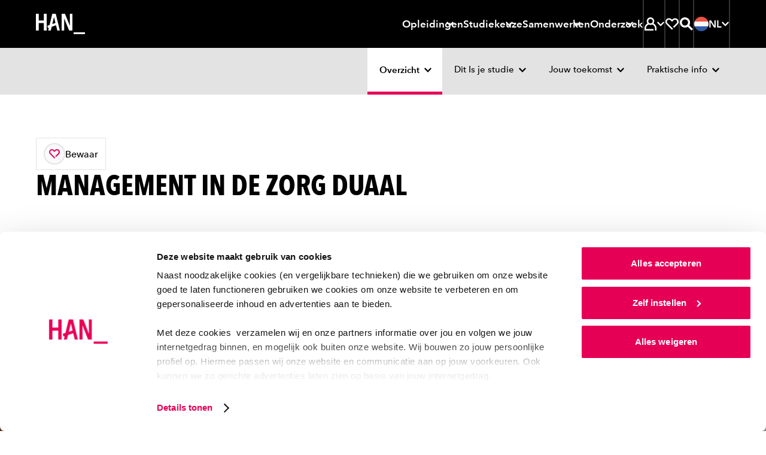

--- FILE ---
content_type: text/html; charset=UTF-8
request_url: https://www.han.nl/opleidingen/hbo/management-in-de-zorg/duaal/
body_size: 40881
content:
<!DOCTYPE html>
<html lang="nl">

<head>

<meta charset="UTF-8">

<meta content="width=device-width, initial-scale=1, shrink-to-fit=no" name="viewport">

<meta content="IE=Edge,chrome=1" http-equiv="X-UA-Compatible">

<meta content="on" http-equiv="cleartype">

<meta content="telephone=no" name="format-detection">

<title>Management in de Zorg</title>

<meta content="zorgmanagement, manager in de zorg, gezondheidsmanagement, gezondheidszorg, zorgmanager" name="keywords">

<meta content="Wil je doorgroeien naar meer regie en leiderschap in je huidige baan? Dan is de Management in de Zorg duaal echt iets voor jou! " name="description">

<meta content="no" http-equiv="imagetoolbar">
<link href="https://www.han.nl/" hreflang="nl" rel="alternate"><link href="https://www.hanuniversity.com/en/" hreflang="en" rel="alternate"><link href="https://www.hanuniversity.com/de/" hreflang="de" rel="alternate"><link href="https://www.hanuniversity.com/en/" hreflang="x-default" rel="alternate"><link as="script" href="/(cache-forever,mtime=1768295110)/lib/v3/hannl/js/head.js" rel="preload"><link as="script" href="/(cache-forever,mtime=1768295112)/lib/v3/hannl/js/nav.js" rel="preload"><link as="script" href="/(cache-forever,mtime=1768295112)/lib/v3/hannl/js/modal.js" rel="preload"><link as="script" href="/(cache-forever,mtime=1768295109)/lib/v3/hannl/js/components.js" rel="preload"><link as="style" href="/(cache-forever,mtime=1768295108)/lib/v3/hannl/css/theme.css" rel="preload"><link as="font" crossorigin="anonymous" href="/lib/v3/fonts/627fbb5a-3bae-4cd9-b617-2f923e29d55e.woff2" rel="preload" type="font/woff2"><link as="font" crossorigin="anonymous" href="/lib/v3/fonts/aad99a1f-7917-4dd6-bbb5-b07cedbff64f.woff2" rel="preload" type="font/woff2"><link as="font" crossorigin="anonymous" href="/lib/v3/fonts/14c73713-e4df-4dba-933b-057feeac8dd1.woff2" rel="preload" type="font/woff2"><link as="font" crossorigin="anonymous" href="/lib/v3/fonts/9f6106aa-36e0-4cfb-8cda-c3354eab2461.woff2" rel="preload" type="font/woff2"><link href="/(cache-forever,mtime=1768295108)/lib/v3/hannl/css/theme.css" rel="stylesheet" type="text/css"><script src="/(cache-forever,mtime=1768295110)/lib/v3/hannl/js/head.js"></script><link as="script" href="https://consent.cookiebot.com/uc.js" rel="preload"><link href="https://www.googletagmanager.com" rel="preconnect"><link href="https://www.google-analytics.com" rel="preconnect"><link href="https://consent.cookiebot.com" rel="preconnect"><link href="/images/favicons/apple-touch-icon.png" rel="apple-touch-icon" sizes="180x180"><link href="/images/favicons/favicon-32x32.png" rel="icon" sizes="32x32" type="image/png"><link href="/images/favicons/favicon-16x16.png" rel="icon" sizes="16x16" type="image/png"><link color="#000000" href="/images/favicons/safari-pinned-tab.svg" rel="mask-icon"><link href="https://www.han.nl/opleidingen/hbo/management-in-de-zorg/duaal/" rel="canonical">
<meta content="#000000" name="msapplication-TileColor">

<meta content="/images/favicons/browserconfig.xml" name="msapplication-config">

<meta content="#000000" name="theme-color">
<link href="/manifest.json" rel="manifest"><script>
					dataLayer = [];
					dataLayer.push({
					'faculty': 'Academie Mens en Maatschappij',
					'programName': 'Management in de Zorg',
					'programLevel': 'bachelor',
					'programForm': 'dual',
					'programType': 'regular'
					});
				</script><script>
				if (!dataLayer) {          
				var dataLayer = window.dataLayer || [];
				}
				dataLayer.push({  
          'opendag': ''
				});
			</script><script>
							(function(w,d,s,l,i){w[l]=w[l]||[];w[l].push({'gtm.start': new Date().getTime(),event:'gtm.js'});
							var f=d.getElementsByTagName(s)[0],j=d.createElement(s),dl=l!='dataLayer'?'&l='+l:'';
							j.async=true;
							j.src='https://www.googletagmanager.com/gtm.js?id='+i+dl;f.parentNode.insertBefore(j,f);})
							(window,document,'script','dataLayer','GTM-TLV7JDN');
						</script><script>
							(function(w,d,s,l,i){w[l]=w[l]||[];w[l].push({'gtm.start': new Date().getTime(),event:'gtm.js'});
							var f=d.getElementsByTagName(s)[0],j=d.createElement(s),dl=l!='dataLayer'?'&l='+l:'';
							j.async=true;
							j.src='https://www.googletagmanager.com/gtm.js?id='+i+dl;f.parentNode.insertBefore(j,f);})
							(window,document,'script','dataLayer','GTM-WRH9T5R8');
						</script>
<meta content="/images/brandspot/new/2025/03/11/studente-sandy-vragend-met-handen-tijdens-les_2025_de719170.jpg" property="og:image">

<meta content="280" property="og:image:width">

<meta content="280" property="og:image:height">

<meta content="Management in de Zorg" property="og:title">

<meta content="Wil je doorgroeien naar meer regie en leiderschap in je huidige baan? Dan is de Management in de Zorg duaal echt iets voor jou! " property="og:description">

<meta content="https://www.han.nl/opleidingen/hbo/management-in-de-zorg/duaal/" property="og:url">

<meta content="website" property="og:type">

</head>

<body>
<noscript><iframe height="0" src="https://www.googletagmanager.com/ns.html?id=GTM-TLV7JDN" style="display:none;visibility:hidden" width="0"></iframe></noscript><svg id="icons" style="display: none !important"><symbol id="arrow"><path d="M27.597 4l-5.082 5.083L34.323 20.86H0v7.158h34.323L22.515 39.794l5.082 5.083L48 24.442"></path></symbol><symbol id="arrow-left"><path d="M20.4,3.7 0,23.7 20.4,43.7 25.5,38.7 13.7,27.2 48,27.2 48,20.2 13.7,20.2 25.5,8.7z"></path></symbol><symbol id="book"><path d="M44.444 0C35.832 0 27.476 5.563 24 8.217 20.524 5.665 12.168 0 3.556 0H1v38.278h2.556c.856.013 1.71.09 2.555.23V5.332c5.62 1.237 10.87 3.76 15.34 7.375v26.845c-3.162-2.15-6.6-3.866-10.22-5.103v5.41c4.01 1.65 7.75 3.89 11.09 6.66L24 48l1.687-1.48s9.634-8.242 18.757-8.242H47V0h-2.556zM41.89 33.327c-5.515.9-10.756 3.03-15.334 6.226v-26.87c4.468-3.614 9.718-6.14 15.333-7.375v28.02z"></path></symbol><symbol id="calendar"><path d="M14.4 13.412h14.4V8.706H14.4V4H9.6v14.118h4.8v-4.706zm24-4.706V4h-4.8v14.118h4.8v-4.706h4.8v25.882H4.8V8.706H0V44h48V8.706h-9.6zM16.8 22.824H9.6v7.058h7.2v-7.058zm12 7.058v-7.058h-7.2v7.058h7.2z"></path></symbol><symbol id="chat"><path d="M0 1v33.753h4.8V5.823h38.4V29.93H23.16l-8.76 7.04v-7.04H9.6V47l15.24-12.247H48V1H0zm17 14h-5v5h5v-5zm10 0h-5v5h5v-5zm4 0v5h5v-5h-5z"></path></symbol><symbol id="check"><path d="M16.846 42.197L0 25.387l5.08-5.08L16.845 32.11 42.92 6 48 11.08"></path></symbol><symbol id="chevron"><path d="M8.727 6.003l6.225-6 24.32 24-24.32 24-6.225-6 18.328-18z"></path></symbol><symbol id="clock-line"><path d="M24.007 0h-2.4v24.983l10.296 10.32 3.408-3.41-8.9-8.878V4.968C36 6.178 43.19 14.32 43.21 23.98c.016 9.66-7.146 17.83-16.725 19.074-9.585 1.246-18.6-4.82-21.05-14.164C2.98 19.546 7.852 9.836 16.81 6.216V1.104C4.838 4.864-2.212 17.21.628 29.43c2.84 12.22 14.61 20.192 27.012 18.29 12.4-1.9 21.245-13.033 20.292-25.543C46.98 9.667 36.552.002 24.007 0z"></path></symbol><symbol id="compass"><path d="M24.007 0h-2.4v9.6h4.8V4.967c8.688 1.1 15.53 7.943 16.63 16.63h-4.63v4.8h4.63c-1.1 8.69-7.942 15.53-16.63 16.632v-4.64h-4.8v4.632c-8.687-1.103-15.53-7.944-16.63-16.63h4.63v-4.8H5.002C5.87 14.71 10.382 8.83 16.81 6.214v-5.11C4.838 4.864-2.212 17.21.628 29.43c2.84 12.22 14.61 20.192 27.012 18.29 12.4-1.9 21.245-13.033 20.292-25.543C46.98 9.667 36.552.002 24.007 0zm2.4 30.142c1.713-.675 3.068-2.03 3.744-3.743L35.89 12l-14.28 5.855c-1.712.676-3.068 2.03-3.743 3.744L12.13 35.99l14.28-5.856zm-2.4-8.543c1.326 0 2.4 1.07 2.4 2.4 0 1.32-1.074 2.4-2.4 2.4-1.325 0-2.4-1.08-2.4-2.4 0-1.33 1.075-2.4 2.4-2.4z"></path></symbol><symbol id="cross"><path d="M48 7.236L40.764 0 24 16.815 7.236 0 0 7.236 16.815 24 0 40.764 7.236 48 24 31.185 40.764 48 48 40.764 31.185 24"></path></symbol><symbol id="diploma"><path d="M39 11H10v5h29v-5zM0 1v36.316h16.8v-4.842h-12V5.842h38.4v26.632h-7.632c-1.095-3.212-4.25-5.23-7.596-4.858-3.346.37-5.99 3.032-6.367 6.407-.377 3.374 1.614 6.562 4.795 7.675V47h4.8v-5.302c2.033-.727 3.636-2.335 4.368-4.382H48V1H0zm28.5 36c-1.38 0-2.5-1.12-2.5-2.5s1.12-2.5 2.5-2.5 2.5 1.12 2.5 2.5-1.12 2.5-2.5 2.5z"></path></symbol><symbol id="email"><path d="M43.2 23.928V37.2H4.8V10.8h38.4v2.184L24 23.664 9.6 15.6v5.496L24 29.088l24-13.272V6H0v36h48V21.36"></path></symbol><symbol id="enter"><path d="M16.903 12.627l3.815-3.764L36.035 24 20.718 39.137l-3.815-3.764 8.867-8.723H0v-5.3h25.77l-8.867-8.723zM18.793 0H48v48H18.792v-5.763h23.365V5.762H18.792V0z"></path></symbol><symbol id="euro"><path d="M30.65 14.994H14.806c2.864-4.82 7.845-8.066 13.49-8.795 5.642-.73 11.31 1.14 15.353 5.07L48 7C42.182 1.32 33.847-1.127 25.798.48c-8.048 1.605-14.74 7.052-17.83 14.51H0V21h30.65v-6.006zm13 21.736c-4.042 3.927-9.71 5.8-15.354 5.07-5.644-.728-10.625-3.975-13.49-8.794h15.847V27H0v6.006h7.97c3.087 7.457 9.78 12.904 17.828 14.51 8.05 1.606 16.384-.842 22.202-6.522l-4.352-4.264z"></path></symbol><symbol id="external"><path d="M40.42 38.667H5.054V12h18.972V6.667H0V44h45.474V29.36H40.42v9.307zM31.176 4v5.333h8.21L24.783 24.747l3.562 3.76 14.602-15.414v8.667H48V4H31.175z"></path></symbol><symbol id="file"><path d="M38.733 11.28L26.583.552 25.95 0h-3.083v20.4h9.066v-4.8H27.4V7.512l9.067 8.016V43.2H11.533V4.8h6.8V0H7v48h34V13.272"></path></symbol><symbol id="flag"><path d="M11.72 48H7V0h4.72v4.8H41l-11.797 12L41 28.8H16.438V24h13.19l-7.08-7.2 7.08-7.2h-17.91"></path></symbol><symbol id="hat"><path d="M24.065 4L0 17.428l24.065 13.428 10.88-6.058v8.092l-10.88 6.08-10.9-6.124v-3.06l-4.33-2.43-.023 8.05L24.065 44l15.23-8.53V22.503l-4.61-2.58-10.62 5.948-15.1-8.44 15.1-8.44 19.583 10.93V34.6H48V17.362"></path></symbol><symbol id="hamburger"><path d="M0,0 L0,5 L48,5 L48,0 L0,0 Z M0,27 L48,27 L48,22 L0,22 L0,27 Z M0,48 L48,48 L48,43 L0,43 L0,48 Z"></path></symbol><symbol id="hands"><path d="M44 13v16h-7.78c-1.188-.005-2.35.343-3.34 1l-.16.12c.176-.693.27-1.405.28-2.12.03-4.605-3.424-8.488-8-9h-4.18c-.595.01-1.163-.248-1.55-.7-.386-.453-.55-1.054-.45-1.64.167-.97 1.016-1.674 2-1.66h8.4c.532-.003 1.043.206 1.42.58l4.82 4.84c.377.374.888.583 1.42.58H40v-4h-2.18l-4.24-4.24C32.456 11.634 30.93 11 29.34 11h-9c-1.298 0-2.56.42-3.6 1.2l-5.88 4.4c-.346.26-.767.4-1.2.4H4v-4H0v24h4V21h5.66c1.298 0 2.56-.42 3.6-1.2l2-1.44c.623 2.68 2.99 4.592 5.74 4.64h3c2.76 0 5 2.24 5 5s-2.24 5-5 5h-5.78c-.4 0-.79-.118-1.12-.34l-4-2.66c-.984-.653-2.14-1-3.32-1H8v4h1.78c.4 0 .79.118 1.12.34l4 2.66c.99.657 2.152 1.005 3.34 1h9.56c1.188.005 2.35-.343 3.34-1l4-2.66c.33-.222.72-.34 1.12-.34H44v4h4V13h-4z"></path></symbol><symbol id="heart"><path d="M44.068 6.79c-5.053-5.053-13.244-5.053-18.297 0l-1.83 1.836L22.1 6.79C17.04 1.732 8.84 1.74 3.79 6.8c-5.055 5.06-5.05 13.255.01 18.31l20.13 20.11 3.676-3.52-3.675-3.805-16.46-16.46c-3.022-3.03-3.022-7.94 0-10.972 3.037-3.028 7.947-3.028 10.98 0l5.485 5.486 5.488-5.49c3.06-2.85 7.826-2.768 10.783.19 2.955 2.956 3.04 7.723.19 10.782L27.61 34.372l3.65 3.65L44.2 25.238c2.455-2.45 3.825-5.78 3.8-9.25-.026-3.47-1.44-6.785-3.933-9.2z"></path></symbol><symbol id="helpdesk"><path d="M24 37.413c-1.943.006-3.723 1.1-4.62 2.837-1.88-.467-3.595-1.45-4.956-2.837H10.33c-.393.02-.785.02-1.177 0 2.12 3.732 5.746 6.352 9.933 7.177.944 2.5 3.59 3.896 6.165 3.255 2.58-.642 4.28-3.12 3.96-5.774-.32-2.65-2.55-4.65-5.203-4.65zm16.8-20.475C40.8 7.584 33.278 0 24 0S7.2 7.584 7.2 16.938C4.637 18.176 3.004 20.785 3 23.65v2.118c0 4.092 3.29 7.41 7.35 7.41h5.25V16.24h-4.01C12.644 10.162 17.88 5.728 24 5.728s11.355 4.434 12.41 10.512H32.4v16.938h5.25c4.06 0 7.35-3.318 7.35-7.41V23.65c-.004-2.865-1.637-5.474-4.2-6.712zM11.4 28.943h-1.05c-1.74 0-3.15-1.42-3.15-3.175V23.65c0-1.754 1.41-3.176 3.15-3.176h1.05v8.47zm29.4-3.175c0 1.754-1.41 3.175-3.15 3.175H36.6v-8.47h1.05c1.74 0 3.15 1.423 3.15 3.177v2.118z"></path></symbol><symbol id="info"><path d="M26.283 11.302h-4.566v4.566h4.566v-4.566zM24 1.03C11.392.4.66 10.11.03 22.716c-.63 12.608 9.08 23.34 21.687 23.97V42.12c-9.567-1.204-16.55-9.64-15.945-19.263.604-9.624 8.585-17.12 18.228-17.12s17.624 7.496 18.228 17.12c.604 9.624-6.378 18.06-15.945 19.264v4.57C38.89 46.06 48.6 35.33 47.97 22.72 47.34 10.107 36.61.397 24 1.027zm-2.283 35.385h4.566V19.293h-4.566v17.122z"></path></symbol><symbol id="lightbulb"><path d="M24 4c-6.17.004-11.612 4.152-13.395 10.212-1.782 6.06.515 12.603 5.655 16.106l.5.35h14.48l.5-.35c5.14-3.503 7.437-10.046 5.655-16.106C35.612 8.152 30.17 4.004 24 4zm6 22.564H18c-3.443-2.65-4.848-7.26-3.487-11.448 1.36-4.19 5.183-7.013 9.487-7.013s8.126 2.824 9.487 7.013c1.36 4.188-.044 8.8-3.487 11.448zM27.5 37.97l-2 1.927h-2.92l-2-1.928v-3.2h-4v5L21.1 44h6l4.52-4.226V34.77h-4l-.12 3.2zM6 16.307H0v4.102h6V16.3zm36 0v4.102h6V16.3h-6zM2.22 7.837l5.2 3.076 2-3.57-5.2-3.076-2 3.57zm36.36 21.537l5.2 3.077 2-3.56-5.2-3.078-2 3.57zm7.2-21.538l-2-3.57-5.2 3.078 2 3.57 5.2-3.078zM2.22 28.882l2 3.57 5.2-3.078-2-3.57-5.2 3.078z"></path></symbol><symbol id="marker"><path d="M23 0C13.61 0 6 7.86 6 17.556c0 7.495 6.556 17.323 11.122 23.347.995-1.168 1.99-2.335 2.96-3.62-4.384-5.86-9.56-14.007-9.56-19.61.55-6.668 5.952-11.79 12.432-11.79s11.882 5.122 12.433 11.79c0 5.416-4.928 13.354-9.268 19.19v.118l-1.56 2.06-.59.726-.16.21c-1.247 1.564-2.53 3.105-3.78 4.67.7.84 1.2 1.4 1.31 1.517L23 48l1.652-1.844c.633-.7 15.35-17.183 15.35-28.39.053-4.692-1.714-9.212-4.908-12.55C31.898 1.878 27.542 0 23 0zm4.52 16.342c0-2.578-2.024-4.67-4.52-4.67-2.498 0-4.522 2.092-4.522 4.67 0 2.58 2.024 4.67 4.52 4.67 2.498 0 4.523-2.09 4.523-4.67z"></path></symbol><symbol id="matching"><path d="M42.444 18.49c1.478-1.657 2.298-3.797 2.305-6.017 0-2.447-.97-4.794-2.7-6.525-3.48-3.287-8.87-3.455-12.54-.392L24 0 0 24l3.25 3.25 16.81-16.83L24 6.5l6.086 6.088 1.522-2.42c.182-.315.407-.602.67-.854 1.797-1.788 4.702-1.788 6.5 0 1.788 1.8 1.788 4.703 0 6.502-.295.223-.61.416-.945.576l-2.306 1.522L41.5 24l-2.307 2.305c-3.694-3.044-9.08-2.846-12.542.462-1.69 1.72-2.64 4.04-2.65 6.455.01 2.22.83 4.36 2.31 6.017L24 41.54 9.752 27.25l-3.25 3.25L24 48l9.337-9.337-2.42-1.522c-.306-.19-.592-.41-.854-.66-1.787-1.8-1.787-4.703 0-6.502.865-.865 2.04-1.35 3.263-1.35 1.223 0 2.397.485 3.262 1.35.246.26.463.547.645.854l1.522 2.513L48 24l-5.556-5.51z"></path></symbol><symbol id="min"><path d="M0 20h48v8H0z"></path></symbol><symbol id="pause"><path d="M6 0h12v48H6V0zm24 0h12v48H30V0z"></path></symbol><symbol id="people"><path d="M48 30.036c-.236-4.22-2.712-8.02-6.545-10.045 3.02-3.72 2.386-9.1-1.42-12.07-3.807-2.97-9.375-2.43-12.5 1.21v.17c-1.127-.43-2.325-.64-3.535-.64-1.164.018-2.317.23-3.404.636l-.11-.17C18.79 7.212 16.31 6.11 13.703 6.11c-2.608 0-5.086 1.1-6.786 3.014-2.747 3.09-2.902 7.61-.37 10.867C2.71 22.02.235 25.82 0 30.04v5.254h8.422v6.648h23.563v-3.8H12.35v-1.92c-.012-1.245.24-2.48.74-3.628.175-.36.35-.72.546-1.035.306-.54.672-1.04 1.09-1.5l.285-.32c.39-.406.8-.78 1.25-1.12h.11c1.687-1.195 3.678-1.925 5.76-2.11v-3.017c-1.085-.365-2.034-1.033-2.73-1.92-.22-.3-.415-.62-.59-.95-.13-.316-.24-.633-.35-.95.01-.07.01-.14 0-.21-.09-.395-.13-.8-.13-1.203 0-3.143 2.64-5.694 5.89-5.694 3.258 0 5.89 2.55 5.89 5.696 0 .412-.04.823-.13 1.225-.01.07-.01.14 0 .21-.08.32-.2.632-.35.93-.17.33-.363.65-.59.95-.24.317-.52.607-.83.864-.54.48-1.18.855-1.87 1.1v2.83c.74.06 1.47.193 2.18.4 1.136.32 2.21.81 3.187 1.455l.196.15c.387.257.75.547 1.09.864l.306.274c.39.387.746.803 1.07 1.245 1.182 1.577 1.83 3.472 1.852 5.422V42h3.926v-6.69H48v-5.273zM9.12 31H4.085v-1.073c0-4.85 5.892-7.403 5.956-7.424l1.31-.558V18.64l-.83-.643c-1.013-.723-1.66-1.85-1.78-3.09-.147-1.24.234-2.488 1.05-3.433.84-.902 2.004-1.43 3.235-1.472 1.23-.04 2.426.413 3.32 1.257-1.7 1.79-2.644 4.17-2.633 6.65.008 2.08.7 4.1 1.97 5.75-2.884 1.71-5.173 4.27-6.555 7.34zm34.795 0h-4.88c-1.398-3.112-3.722-5.71-6.65-7.437 2.806-3.72 2.498-8.942-.725-12.303.895-.845 2.088-1.298 3.315-1.258 1.228.04 2.39.57 3.228 1.472.785.934 1.155 2.15 1.022 3.367s-.757 2.33-1.725 3.07l-.853.644v3.32l1.32.56s5.948 2.68 5.948 7.522V31z"></path></symbol><symbol id="phone"><path d="M24 41.455c2.012 0 3.643-1.466 3.643-3.273 0-1.808-1.63-3.273-3.643-3.273-2.012 0-3.643 1.46-3.643 3.27 0 1.802 1.63 3.27 3.643 3.27zM16.714 0v4.364h19.43v24H11.856V0H7v48h34V0H16.714zm19.43 43.636H11.856v-10.91h24.286v10.91z"></path></symbol><symbol id="play"><path d="M5 48V0l38.435 24"></path></symbol><symbol id="question"><path d="M24 1.03C11.392.394.66 10.17.03 22.864-.6 35.56 9.11 46.364 21.716 47v-4.597C12.15 41.19 5.166 32.697 5.772 23.007 6.376 13.317 14.357 5.77 24 5.77s17.624 7.548 18.228 17.237c.604 9.69-6.378 18.182-15.945 19.396V47C38.89 46.365 48.6 35.56 47.97 22.865 47.34 10.17 36.61.395 24 1.03zm2.283 31.03h-4.566v4.597h4.566V32.06zM25.14 21.164c-2.12 1.06-3.45 3.248-3.423 5.632v2.965h4.566V26.8c-.03-.59.27-1.15.776-1.448 3.2-1.523 4.87-5.127 3.97-8.575-.95-3.554-4.38-5.847-8-5.358-3.628.483-6.33 3.602-6.32 7.29h4.566c-.003-.85.385-1.65 1.05-2.167.685-.538 1.583-.717 2.42-.482.9.25 1.602.957 1.85 1.86.373 1.298-.248 2.673-1.46 3.243z"></path></symbol><symbol id="refresh"><path d="M41.888 25.958C40.91 34.976 33.276 42 24 42c-5.396 0-10.224-2.388-13.526-6.15l2.49-3.266C15.53 35.874 19.516 38 24 38c7.052 0 12.888-5.248 13.846-12.042H32l8-10.5 8 10.5h-6.112zM10.16 22c.974-6.774 6.8-12 13.84-12 4.474 0 8.456 2.118 11.02 5.396l2.488-3.264C34.208 8.38 29.386 6 24 6 14.736 6 7.114 13.002 6.118 22H0l8 10.5L16 22h-5.84z"></path></symbol><symbol id="roadsign"><path d="M25.133 45h-4.4V16.233h16.703l4.336-4.36L37.37 7.45H10.63l-4.38 4.36 4.38 4.425h5.7v4.426H8.825L0 11.81 8.825 3h30.372L48 11.874l-8.76 8.785H25.134"></path></symbol><symbol id="save"><path d="M8.14 48h31.72v-5.486H8.14V48zM40 21.147l-3.98-3.894-9.218 9.05V0h-5.604v26.304l-9.22-9.05L8 21.146 24 36.78l16-15.634z"></path></symbol><symbol id="search"><path d="M34.866 31.388c5.98-7.763 5.268-18.767-1.66-25.693-6.93-6.927-17.92-7.62-25.66-1.616-7.74 6-9.822 16.83-4.86 25.28 4.96 8.45 15.42 11.89 24.42 8.04l-3.816-3.82c-1.23.33-2.498.5-3.77.51-7.195.023-13.333-5.205-14.464-12.32-1.13-7.11 3.084-13.99 9.93-16.2 6.845-2.215 14.28.9 17.516 7.332 3.235 6.434 1.307 14.27-4.543 18.46L44.54 48 48 44.54 34.866 31.39zM15 20c0-2.76 2.24-5 5-5v-5c-5.523 0-10 4.477-10 10h5z"></path></symbol><symbol id="search2"><path d="M18.6520174,29.8533593 C12.4398,29.8533593 7.40371304,24.8310504 7.40371304,18.6355382 C7.40371304,12.4401561 12.4398,7.41771707 18.6520174,7.41771707 C24.8642348,7.41771707 29.9001913,12.4401561 29.9001913,18.6355382 C29.9001913,20.4099772 29.4856696,22.0872455 28.7500174,23.5787577 C27.6286696,25.8527089 25.758887,27.6923187 23.4601043,28.7779772 C22.0021043,29.4667577 20.3724522,29.8533593 18.6520174,29.8533593 L18.6520174,29.8533593 Z M34.2048,29.0187577 C36.204887,26.0516033 37.3722783,22.4795707 37.3722783,18.6355382 C37.3722783,8.34350569 29.0063217,-3.90243902e-05 18.6861913,-3.90243902e-05 C8.3661913,-3.90243902e-05 -2.60869565e-05,8.34350569 -2.60869565e-05,18.6355382 C-2.60869565e-05,28.9277008 8.3661913,37.2711154 18.6861913,37.2711154 C22.4659304,37.2711154 25.9828435,36.1508553 28.9233652,34.2265626 L42.5080174,47.7744 L42.6525391,47.9184 L42.7969304,47.7744 L47.9042348,42.6809366 L34.2048,29.0187577 Z"></path></symbol><symbol id="signup"><path d="M30.85 0L4.445 26.574l10.206 10.27 19-19.097-3.28-3.307-15.72 15.837-3.68-3.703L30.85 6.568l10.623 10.69-23.282 23.43L6.16 42.41l1.48-6.008-3.794-3.843L0 48l20.366-2.934L48 17.258"></path></symbol><symbol id="split"><path d="M17.438 5.333V0H3v14.667h5.25V9.093l8.27 8.4 3.7-3.76-8.27-8.4h5.488zM30.563 0v5.333h5.25l-14.438 14.88V48h5.25V22.427L39.75 8.907v5.76H45V0H30.562z"></path></symbol><symbol id="star-line"><path d="M48 18.076H31.512l-2.95-6.315-2.27 4.87 2.578 5.58h8.275l-6.995 6.23 2.125 9.12L23.98 32.9 15.7 37.56l2.143-9.142-6.996-6.21h8.275l4.89-10.443 2.27-4.87L24.02 2l-7.53 16.076H0L13.27 29.86 9.554 45.75l14.424-8.11 14.445 8.088L34.73 29.88"></path></symbol><symbol id="star"><path d="M24.024 0l7.392 15.776L48 18.318 36.012 30.593 38.855 48l-14.83-8.2L9.19 48l2.796-17.407L0 18.318l16.584-2.542z"></path></symbol><symbol id="stop"><path d="M48 48H0V0h48"></path></symbol><symbol id="student"><path d="M46 39.772c-.318-7.444-4.48-14.19-11-17.83 1.8-2.365 2.766-5.257 2.75-8.227 0-5.967-3.868-11.25-9.567-13.064-5.7-1.81-11.92.26-15.388 5.12C9.328 10.63 9.41 17.17 13 21.95 6.466 25.57 2.297 32.328 2 39.778V48h33v-5.486H7.5v-2.742c-.026-1.818.33-3.622 1.045-5.294.22-.516.468-1.02.742-1.51.448-.757.963-1.473 1.54-2.138l.413-.466c.54-.57 1.13-1.094 1.76-1.564h.137c2.36-1.796 5.164-2.923 8.113-3.264v-4.114c-1.524-.52-2.863-1.473-3.85-2.743-.325-.42-.61-.87-.852-1.35v-.14c-.206-.44-.37-.9-.495-1.37v-.302c-.175-.58-.276-1.178-.303-1.783 0-4.544 3.694-8.228 8.25-8.228s8.25 3.683 8.25 8.227c.005.584-.06 1.164-.193 1.73.013.1.013.2 0 .3-.115.47-.27.93-.467 1.37-.222.49-.498.95-.825 1.375-.35.45-.735.873-1.155 1.26-.807.694-1.74 1.225-2.75 1.564v4.17c1.023.103 2.035.295 3.025.574 1.6.467 3.115 1.19 4.482 2.14l.276.19c.543.384 1.058.806 1.54 1.264l.412.384c.547.56 1.052 1.154 1.513 1.784 1.597 2.333 2.432 5.102 2.392 7.927V48H46v-8.228z"></path></symbol><symbol id="studiebelasting"><path d="M24.04 5C15.453 5 7.516 9.564 3.22 16.973c-4.294 7.408-4.294 16.535 0 23.944L4.424 43l8.32-4.79-2.406-4.14-4.04 2.393c-2.002-4.747-2.002-10.098 0-14.845l4.016 2.394 2.405-4.142-3.99-2.395c3.11-4.12 7.77-6.814 12.91-7.47v4.573h4.8V9.98c5.114.658 9.75 3.332 12.863 7.423l-12.864 7.4c-.73-.423-1.56-.646-2.404-.647-2.655 0-4.808 2.144-4.808 4.79 0 2.643 2.15 4.787 4.806 4.787 2.658 0 4.81-2.144 4.81-4.788l12.91-7.423c.99 2.35 1.507 4.873 1.516 7.423.002 2.532-.504 5.04-1.49 7.374l-4.04-2.4-2.404 4.14 8.32 4.79 1.2-2.084c4.22-7.4 4.18-16.474-.103-23.837C40.473 9.573 32.587 5.03 24.04 5z"></path></symbol><symbol id="takeover"><path d="M10.492 29.513l13.592-13.568 13.593 13.568-3.38 3.38-7.833-7.855v22.83h-4.76v-22.83l-7.83 7.856-3.382-3.38zm32.49 4.857h4.8v9.12H34.308v-4.8h8.67v-4.32zm0-6.312V15.433h4.8v12.625h-4.8zM38.66 0h9.12v9.12h-4.8V4.8h-4.32V0zM16.504 4.8V0h14.77v4.8h-14.77zM0 0h9.12v4.8H4.8v4.32H0V0zm0 28.057V15.432h4.8v12.625H0zm0 6.313h4.8v4.32h8.865v4.8H0v-9.12z"></path></symbol><symbol id="linkedin"><path d="M10.0860439,48 L0.775849528,48 L0.775849528,14.5738162 L10.0860439,14.5738162 L10.0860439,48 Z M5.4309467,10.7206888 C2.43306412,10.7206888 0,8.32008103 0,5.36034439 C0,2.40060775 2.43306412,0 5.4309467,0 C8.42882928,0 10.8618934,2.40060775 10.8618934,5.36034439 C10.8618934,8.32008103 8.43193267,10.7206888 5.4309467,10.7206888 Z M47.3268212,48 L38.0166269,48 L38.0166269,30.9708787 C38.0166269,20.736389 25.6030344,21.5112687 25.6030344,30.9708787 L25.6030344,48 L16.2928401,48 L16.2928401,14.5738162 L25.6030344,14.5738162 L25.6030344,19.9371993 C29.9353782,12.0790073 47.3268212,11.4986072 47.3268212,27.4611294 L47.3268212,48 Z"></path></symbol><symbol id="info-fill"><path d="M24 0c13.255 0 24 10.745 24 24S37.255 48 24 48 0 37.255 0 24 10.745 0 24 0zm3.429 10.286c0 .482-.092.933-.274 1.352a3.494 3.494 0 0 1-.73 1.086 3.348 3.348 0 0 1-1.094.724 3.42 3.42 0 0 1-1.331.266c-.973 0-1.787-.336-2.444-1.01s-.985-1.479-.985-2.418c0-.457.086-.896.256-1.315a3.12 3.12 0 0 1 .73-1.085c.315-.305.68-.553 1.093-.743.414-.19.864-.286 1.35-.286.462 0 .906.089 1.331.267.426.178.79.419 1.095.724s.547.666.729 1.085c.182.42.274.87.274 1.353zM20.57 37.714V17.143h6.858v20.571z" fill-rule="evenodd"></path></symbol><symbol id="plus"><path d="m20 20v-20h8v20h20v8h-20v20h-8v-20h-20v-8z" fill-rule="evenodd"></path></symbol><symbol id="profile"><path d="m15.8028574 13.8928479c0-4.54869461 3.6813652-8.23607185 8.2226435-8.23607185 4.5412782 0 8.2227391 3.68737724 8.2227391 8.23607185 0 2.3003593-.9425565 4.379497-2.4606522 5.8737246-1.4838521 1.4605029-3.5174174 2.3623473-5.7620869 2.3623473-2.2445739 0-4.2782348-.9018444-5.7619913-2.3623473-1.5180957-1.4942276-2.4606522-3.5733653-2.4606522-5.8737246zm30.1300522 26.2520719c0-7.8028264-4.3905305-14.616527-10.9196522-18.2726707 1.6173826-2.2694132 2.5709391-5.0558084 2.5709391-8.068024 0-7.62385624-6.1043304-13.80416761-13.6345478-13.80416761s-13.6345478 6.18031137-13.6345478 13.80416761c0 3.0394252.9709652 5.8489102 2.6150348 8.1292456-1.467974.8330539-2.8260435 1.8265868-4.04914787 2.9549221-.03625218.0333413-.07250435.0663952-.10846957.0999282-.01673913.0156167-.03328696.0314251-.04993043.0471377-4.03546957 3.7875928-6.49726957 9.0504431-6.72262609 14.7145389v8.2229461h32.92453046v-5.4819641h-27.4370609v-2.740982c-.02582608-1.8167186.32933044-3.6186826 1.0426087-5.2901557l.32626957-.919473c1.72355653-3.3542515 4.94933043-6.0466587 8.88857393-7.4408623 1.8612.9645988 3.9702348 1.508982 6.2047652 1.508982 2.2587304 0 4.3888087-.5567425 6.2647391-1.540982 3.2316087 1.1242156 5.9471739 3.1025629 7.7616957 5.6053653l.0487826.1556886c1.5934696 2.3317844 2.4270782 5.0983473 2.387 7.9214371v8.2229461h5.4874696v-7.8349221z" fill-rule="evenodd"></path></symbol><symbol id="nav-more"><path d="m24 0c3.3137085 0 6 2.6862915 6 6s-2.6862915 6-6 6-6-2.6862915-6-6 2.6862915-6 6-6zm0 18c3.3137085 0 6 2.6862915 6 6s-2.6862915 6-6 6-6-2.6862915-6-6 2.6862915-6 6-6zm0 18c3.3137085 0 6 2.6862915 6 6s-2.6862915 6-6 6-6-2.6862915-6-6 2.6862915-6 6-6z"></path></symbol><symbol id="world"><path d="M24,0 C10.746,0 0,10.746 0,24 C0,37.254 10.746,48 24,48 C37.254,48 48,37.254 48,24 C48,10.746 37.254,0 24,0 Z M44,24 C44,25.37 43.86,26.708 43.596,28 L35.89,28 C36.132,25.434 36.148,22.758 35.89,20 L43.596,20 C43.86,21.292 44,22.63 44,24 Z M42.318,16 L35.318,16 C34.552,12.08 33.214,8.498 31.422,5.444 C36.292,7.398 40.216,11.208 42.318,16 Z M31.21,16 L26,16 L26,4.684 C28.43,7.604 30.234,11.504 31.21,16 Z M22,4.684 L22,16 L16.79,16 C17.766,11.504 19.57,7.604 22,4.684 Z M22,20 L22,28 L16.14,28 C15.848,25.158 15.848,22.846 16.14,20 L22,20 Z M22,32 L22,43.316 C19.57,40.396 17.766,36.496 16.79,32 L22,32 Z M26,43.316 L26,32 L31.21,32 C30.234,36.496 28.43,40.396 26,43.316 Z M26,28 L26,20 L31.86,20 C32.152,22.842 32.152,25.154 31.86,28 L26,28 Z M16.578,5.444 C14.786,8.498 13.448,12.08 12.682,16 L5.682,16 C7.784,11.208 11.708,7.398 16.578,5.444 Z M4.404,20 L12.11,20 C11.868,22.566 11.852,25.242 12.11,28 L4.404,28 C4.14,26.708 4,25.37 4,24 C4,22.63 4.14,21.292 4.404,20 Z M5.682,32 L12.682,32 C13.448,35.92 14.786,39.502 16.578,42.556 C11.708,40.602 7.784,36.792 5.682,32 Z M31.422,42.556 C33.214,39.502 34.552,35.92 35.318,32 L42.318,32 C40.216,36.792 36.292,40.602 31.422,42.556 Z"></path></symbol><symbol id="pen"><polygon points="30.8505304 0 4.44358727 26.573508 14.6499518 36.8442504 33.6509161 17.7467249 30.364513 14.4395924 14.6499518 30.2765648 10.9701061 26.573508 30.8505304 6.56768559 41.4734812 17.2576419 18.1909354 40.6870451 6.15621986 42.4104803 7.63741562 36.4017467 3.84185149 32.558952 0 48 20.3664417 45.0655022 48 17.2576419"></polygon></symbol><symbol id="researchgate"><path d="M9.67966511,21.5304982 C9.67966511,23.5860166 9.70646926,25.6420874 9.666063,27.6968693 C9.65066061,28.4783456 9.94750664,28.8283895 10.8090402,28.8197351 C12.0750365,28.8068455 13.3412329,28.8528797 14.6074292,28.8503018 C19.2381472,28.841095 23.2335668,26.0319049 22.9245188,20.8088663 C22.7292886,17.5082153 20.7335791,15.0684035 17.1868292,14.5732599 C15.0364957,14.2729328 12.8107506,14.4323953 10.6190108,14.3826783 C9.87689569,14.3657378 9.66126226,14.7216741 9.66986359,15.363943 C9.6976679,17.4190931 9.6802652,19.4749798 9.67966511,21.5304982 Z M19.681816,31.0498151 C20.3307166,32.0436011 20.8868029,33.0616931 21.6077147,33.969119 C23.9462773,36.9125447 26.2808393,39.8627835 28.7456215,42.7159823 C30.1764433,44.3721081 32.0201292,45.6093229 34.3940973,45.9451883 C34.9931902,46.0300753 35.0211945,46.37036 35.0409976,46.7981096 C35.0662015,47.3403923 34.8543687,47.6642888 34.2498749,47.7812157 C32.3463798,48.1491209 30.4654881,48.0461884 28.6206021,47.5245291 C26.6628985,46.971014 25.0248445,45.966364 23.7162416,44.4919811 C20.4785396,40.8436799 17.7513167,36.881978 15.2397272,32.7919328 C14.7114453,31.931646 14.1647606,31.4090659 12.9967795,31.5363044 C12.2144582,31.6215597 11.401132,31.510157 10.6064088,31.441474 C9.98331219,31.3878902 9.66486281,31.5460637 9.67626458,32.1771003 C9.73987444,35.6720155 9.72487212,39.1691405 9.85949299,42.661662 C9.93390453,44.5831288 10.6308126,45.1592927 12.6961328,45.4690107 C13.2878246,45.5575804 13.8805165,45.6907113 14.4750087,45.7012071 C15.4437589,45.7179635 15.5075688,46.2526966 15.4555607,46.9323453 C15.3883503,47.8090203 14.6994435,47.5114554 14.1881642,47.5121919 C9.89209805,47.5193732 5.5960319,47.5201098 1.30016579,47.5129284 C0.817290918,47.512376 0.161989308,47.7942894 0.0489717836,47.01134 C-0.0516438177,46.3160397 0.00336471183,45.6945782 1.00772045,45.6490964 C1.04072556,45.6478074 1.07293056,45.6369434 1.10573564,45.631051 C4.27462701,45.0526775 4.85211655,44.4667544 4.86291823,41.4539091 C4.89152266,33.5993724 4.87271975,25.7448357 4.87191962,17.8902991 C4.87191962,17.7369131 4.86251817,17.5835272 4.85631721,17.4303255 C4.75070083,14.8630911 4.08019686,14.1302269 1.32376945,13.7372791 C0.438832235,13.6111454 -0.117654053,13.3839207 0.0211674723,12.4245683 C0.0873777388,11.9660678 0.237801063,11.8091833 0.762882482,11.8069737 C6.02609859,11.7848772 11.2893147,11.7237438 16.5525308,11.7007268 C18.8514873,11.6907834 21.0640304,12.1343688 23.1271503,13.0716248 C28.3141546,15.4274702 29.9030009,21.5855551 26.549881,26.2757019 C25.0934552,28.3126225 23.1279504,29.7719062 20.6225619,30.5968388 C20.4033279,30.6690204 20.1850941,30.743964 19.9702608,30.826089 C19.9126518,30.8483696 19.8690451,30.9021375 19.681816,31.0498151 Z M44.4264729,9.12139457 C45.3266125,9.12065803 46.2269521,9.13317932 47.1264916,9.11623874 C47.7047812,9.10519054 48.0326321,9.32394498 47.9974266,9.86714836 C47.8886097,11.5464754 47.9394176,13.2567374 47.5981647,14.8966592 C46.9868699,17.8340085 44.3716644,19.6880813 41.1083584,19.8188183 C38.6047702,19.9189887 36.3226163,19.5157293 34.6003493,17.6513448 C33.1529248,16.084157 32.7942692,14.1744749 32.7400608,12.2288862 C32.6838521,10.2092744 32.7192576,8.17714138 32.9012858,6.16471098 C33.1809292,3.07397583 35.1880404,0.9085278 38.1551005,0.255763065 C41.7002502,-0.524424292 45.0307666,0.511713131 46.767836,2.93513673 C47.5525576,4.03001378 47.5165521,4.14638819 46.2427545,4.63950638 C45.9661116,4.74648982 45.6850681,4.84481884 45.4154263,4.96524427 C44.9177491,5.18731317 44.5840974,5.11642053 44.2536461,4.65018631 C42.9390423,2.79537695 41.3051889,2.16636586 39.261072,2.6627985 C37.4529916,3.10196462 36.1419883,4.67301926 36.0741778,6.69355169 C36.0015666,8.86581278 35.9749624,11.0450711 36.0793786,13.2151225 C36.2210006,16.1587324 38.8020008,17.7760054 41.873077,16.9433391 C43.588743,16.4782097 44.3672637,15.3026807 44.6459069,13.7684534 C45.0259659,11.6753711 45.0235655,11.6750029 42.7550137,11.6748187 C42.621593,11.6748187 42.4881724,11.6748187 42.3549517,11.6748187 C40.7284995,11.6731615 40.2596268,11.1120968 40.7431018,9.63403125 C40.8159131,9.4112258 41.2467799,9.16300948 41.5280235,9.14533235 C42.4901727,9.0849355 43.459723,9.12213112 44.4264729,9.12139457 Z"></path></symbol><symbol id="facebook"><path d="M36,9 L30.228,9 C28.383,9 27,9.756 27,11.667 L27,15 L36,15 L35.286,24 L27,24 L27,48 L18,48 L18,24 L12,24 L12,15 L18,15 L18,9.231 C18,3.165 21.192,0 28.383,0 L36,0 L36,9 Z"></path></symbol><symbol id="link"><path d="M12.3158075,17.7300073 C13.1896431,16.8604674 14.1590234,16.1434436 15.1901096,15.5769551 C20.9367234,12.4256156 28.3056061,14.1013122 32,19.675083 L27.5293057,24.1218192 C26.2474147,21.2121286 23.0645828,19.5562393 19.8976751,20.2613787 C18.7053573,20.5267964 17.5727548,21.1190343 16.6471659,22.0400732 L8.07999378,30.5690914 C5.47839204,33.1579039 5.47839204,37.3689334 8.07999378,39.9577459 C10.6815955,42.5465584 14.9134282,42.5465584 17.5150299,39.9577459 L20.156442,37.3293188 C22.5589923,38.2780879 25.1347174,38.6564071 27.6785942,38.4682378 L21.8483788,44.2697925 C16.8501983,49.2434025 8.74681596,49.2434025 3.74863541,44.2697925 C-1.24954514,39.2961825 -1.24954514,31.2326355 3.74863541,26.2590255 L12.3158075,17.7300073 Z M26.1550495,3.72910119 L20.3251514,9.53124589 C22.8668994,9.34107658 25.4444747,9.72141519 27.8468943,10.6682999 L30.4861721,8.04158634 C33.0876323,5.45251051 37.3192346,5.45251051 39.9206947,8.04158634 C42.5221549,10.6306622 42.5221549,14.8421199 39.9206947,17.4311957 L31.3519986,25.9591004 C28.7425768,28.5561 24.5050032,28.5343098 21.9174759,25.9591004 C21.314383,25.3588786 20.7948871,24.6120679 20.470451,23.8771427 L16,28.3243312 C16.4697357,29.0335042 16.9573851,29.6456116 17.5843629,30.2696047 C19.2005722,31.87812 21.2586516,33.0765828 23.6272343,33.6451098 C26.6964398,34.3800349 29.9845899,33.9739442 32.8089755,32.4228758 C33.8400056,31.8563298 34.8093331,31.139233 35.6831212,30.2696047 L44.249827,21.7416999 C49.2497259,16.7675841 49.2497259,8.70321704 44.2518174,3.72910119 C39.2539089,-1.24303373 31.152958,-1.24303373 26.1550495,3.72910119 Z"></path></symbol><symbol id="youtube"><path d="M39.23,6.36824526 C32.022,5.8762521 15.968,5.87825208 8.77,6.36824526 C0.976,6.90023786 0.058,11.6081724 0,24 C0.058,36.3698279 0.968,41.0977622 8.77,41.6317547 C15.97,42.1217479 32.022,42.1237479 39.23,41.6317547 C47.024,41.0997621 47.942,36.3918276 48,24 C47.942,11.6301721 47.032,6.90223783 39.23,6.36824526 Z M18,31.9998887 L18,16.0001113 L34,23.9860002 L18,31.9998887 L18,31.9998887 Z"></path></symbol><symbol id="instagram"><path d="M33.699,4.464 C31.17,4.35 30.408,4.326 24,4.326 C17.592,4.326 16.833,4.35 14.304,4.464 C7.794,4.761 4.761,7.845 4.467,14.301 C4.35,16.833 4.323,17.592 4.323,24 C4.323,30.408 4.35,31.167 4.464,33.699 C4.761,40.143 7.782,43.239 14.301,43.536 C16.83,43.65 17.592,43.677 24,43.677 C30.411,43.677 31.17,43.653 33.699,43.539 C40.209,43.242 43.239,40.152 43.536,33.702 C43.65,31.17 43.674,30.411 43.674,24.003 C43.674,17.595 43.65,16.836 43.536,14.307 C43.239,7.848 40.203,4.761 33.699,4.464 Z M24,36.324 C17.193,36.324 11.676,30.807 11.676,24 C11.676,17.193 17.196,11.676 24,11.676 C30.804,11.676 36.324,17.193 36.324,24 C36.324,30.807 30.807,36.324 24,36.324 Z M32.001,24 C32.001,19.581 28.419,15.999 24,15.999 C19.581,15.999 15.999,19.581 15.999,24 C15.999,28.419 19.581,32.001 24,32.001 C28.419,32.001 32.001,28.419 32.001,24 Z M36.813,14.07 C35.223,14.07 33.933,12.78 33.933,11.19 C33.933,9.6 35.223,8.31 36.813,8.31 C38.403,8.31 39.693,9.6 39.693,11.19 C39.693,12.78 38.403,14.07 36.813,14.07 Z M47.856,33.894 C47.46,42.621 42.603,47.457 33.897,47.856 C31.335,47.973 30.519,48 24,48 C17.481,48 16.668,47.973 14.106,47.856 C5.382,47.457 0.546,42.612 0.144,33.894 C0.027,31.335 0,30.519 0,24 C0,17.484 0.027,16.665 0.144,14.106 C0.546,5.382 5.388,0.543 14.106,0.147 C16.668,0.027 17.481,0 24,0 C30.519,0 31.335,0.027 33.897,0.144 C42.621,0.543 47.466,5.397 47.856,14.103 C47.973,16.665 48,17.484 48,24 C48,30.519 47.973,31.335 47.856,33.894 Z"></path></symbol><symbol id="eye"><path d="M24,7 C13.0909091,7 3.70909091,14.0266667 0,24 C3.70909091,33.9733333 13.0909091,41 24,41 C34.9090909,41 44.2909091,33.9733333 48,24 C44.2909091,14.0266667 34.9090909,7 24,7 Z M25,36 C18.84,36 14,31.16 14,25 C14,18.84 18.84,14 25,14 C31.16,14 36,18.84 36,25 C36,31.16 31.16,36 25,36 Z M25,18 C21.0333333,18 18,21.0333333 18,25 C18,28.9666667 21.0333333,32 25,32 C28.9666667,32 32,28.9666667 32,25 C32,21.0333333 28.9666667,18 25,18 Z"></path></symbol><symbol id="whatsapp"><path d="M24.1085141,4.017 C13.1514687,4.017 4.2411452,12.885 4.23511138,23.784 C4.23210225,28.233 5.5433305,31.566 7.74378253,35.052 L5.73624685,42.348 L13.2539555,40.386 C16.6209486,42.375 19.8372257,43.569 24.0904282,43.569 C35.0384306,43.569 43.957797,34.701 43.9608183,23.799 C43.9698543,12.876 35.0926883,4.02 24.1085141,4.017 Z M35.79201,32.286 C35.2946476,33.675 32.9073078,34.941 31.7618671,35.112 C30.7339847,35.265 29.4317994,35.328 27.9999984,34.878 C27.1318749,34.605 26.0195916,34.239 24.5968336,33.627 C18.607384,31.053 14.6947995,25.05 14.396382,24.654 C14.0979645,24.258 11.9577989,21.432 11.9577989,18.507 C11.9577989,15.582 13.5011296,14.145 14.0467211,13.548 C14.595327,12.948 15.240391,12.798 15.6382809,12.798 L16.7837217,12.819 C17.1514685,12.837 17.6428023,12.681 18.1281075,13.839 C18.6254699,15.03 19.8191398,17.955 19.9698557,18.252 C20.1175573,18.549 20.2200441,18.897 20.0180848,19.293 C19.8191398,19.689 19.7196673,19.938 19.4212498,20.283 L18.5259974,21.324 C18.22758,21.621 17.9171052,21.942 18.2637518,22.536 C18.6134127,23.13 19.8100968,25.077 21.58553,26.652 C23.8673686,28.677 25.7905034,29.304 26.3873384,29.601 C26.9841733,29.898 27.3338342,29.85 27.6804807,29.451 C28.0301416,29.055 29.172568,27.717 29.570458,27.12 C29.9683479,26.523 30.3662379,26.625 30.9148438,26.823 C31.4634496,27.021 34.3993952,28.458 34.9962301,28.758 C35.593065,29.055 35.990955,29.205 36.1416709,29.451 C36.2893725,29.706 36.2893725,30.897 35.79201,32.286 L35.79201,32.286 Z M24.0994711,47.586 C20.0994713,47.586 16.1597579,46.587 12.6691779,44.691 L0,48 L3.39110757,35.676 C1.29917099,32.07 0.198944977,27.978 0.201959295,23.784 C0.207987931,10.668 10.9269022,0 24.0994711,0 C30.4928393,0.003 36.4943461,2.481 41.0067799,6.975 C45.5192137,11.469 48.0030116,17.448 48,23.802 C47.9939686,36.918 37.2720401,47.586 24.0994711,47.586 Z"></path></symbol><symbol id="zoom-in"><path d="M34.8670051,31.4071066 C37.4497462,28.1177665 38.9847716,23.9756345 38.9847716,19.4923858 C38.9847716,8.74720812 30.2375635,0 19.4923858,0 C8.74720812,0 0,8.74720812 0,19.4923858 C0,30.2375635 8.74720812,38.9847716 19.4923858,38.9847716 C22.1969543,38.9847716 24.7553299,38.4243655 27.0944162,37.4253807 L23.2690355,33.6 C22.0507614,33.9167513 20.8081218,34.1116751 19.4923858,34.1116751 C11.4274112,34.1116751 4.87309645,27.5573604 4.87309645,19.4923858 C4.87309645,11.4274112 11.4274112,4.87309645 19.4923858,4.87309645 C27.5573604,4.87309645 34.1116751,11.4274112 34.1116751,19.4923858 C34.1116751,24.3898477 31.6751269,28.751269 27.9472081,31.3827411 L44.564467,48 L48,44.564467 L34.8426396,31.4071066 L34.8670051,31.4071066 Z"></path><polygon id="Path" points="27.4111675 16.6903553 22.0751269 16.6903553 22.0751269 11.5248731 17.2020305 11.5248731 17.2020305 16.6903553 11.8416244 16.6903553 11.8416244 21.5634518 17.2020305 21.5634518 17.2020305 27.0700508 22.0751269 27.0700508 22.0751269 21.5634518 27.4111675 21.5634518"></polygon></symbol><symbol id="lock-open"><path d="M35.5555556,31.9908637 C35.5555556,32.2101356 35.5555556,43.201142 35.5555556,43.4112777 L4.42444444,43.475232 C4.42444444,36.4882227 4.44,27.475232 4.44,20.606995 L35.5555556,20.5704497 L35.5555556,31.9908637 Z M8.88888889,16.0022841 L8.88888889,8.1130621 C10.2488889,7.0372591 13.9244444,4.66181299 19.8866667,4.66181299 C25.8533333,4.66181299 29.6088889,6.91163455 31.0866667,8.00571021 L31.1355556,11.4135617 L35.5866667,11.4135617 L35.6488889,5.92947894 L34.94,5.22826552 C34.7244444,5.01584582 29.5422222,0 19.8866667,0 C10.1822222,0 5.32222222,5.07751606 5.12,5.29450393 L4.40888889,5.99114918 L4.44444444,16.0022841 L5.54,15.9885796 L0,16.0022841 L0.02,48 L40,47.9794433 C40,39.55803 40,24.3163455 40,16.0022841 L8.88888889,16.0022841 L8.88888889,16.0022841 Z"></path><polyline points="16 27.0119474 16 31.79092 18.19825 31.7837515 18.19825 39 22.6555 39 22.6555 31.8315412 25 31.79092 25 27 16 27.0119474"></polyline></symbol><symbol id="lock-closed"><path d="M36.097561,32.4678899 C36.097561,32.6880734 36.097561,43.7247706 36.097561,43.9357798 L4.87804878,44 C4.87804878,36.983945 4.89364851,27.9334862 4.89364851,21.0366972 L36.097561,21 L36.097561,32.4678899 Z M19.8733588,5 C25.8916168,5 29.6796451,7.18227593 31.1702006,8.24350453 L31.2195122,16 L8.7804878,16 L8.7804878,8.34763343 C10.1522472,7.3041289 13.8595837,5 19.8733588,5 Z M35.5888889,16.0022841 L35.6488889,5.92947894 L34.94,5.22826552 C34.7244444,5.01584582 29.5422222,0 19.8866667,0 C10.1822222,0 5.32222222,5.07751606 5.12,5.29450393 L4.40888889,5.99114918 L4.44444444,15.9908637 L0,16.0022841 L0.02,48 L40,47.9794433 C40,39.55803 40,24.3163455 40,16.0022841 L35.5888889,16.0022841 L35.5888889,16.0022841 Z"></path><polyline points="16 27.0119641 16 31.7976072 18.19825 31.7904287 18.151 38.9521436 22.6555 39 22.6555 31.8382851 25 31.7976072 25 27 16 27.0119641"></polyline></symbol><symbol id="detail"><path d="M48 5v5H20V5h28Zm0 26v5H20v-5h28ZM31 13v5H20v-5h11Zm0 26v5H20v-5h11ZM0 19V3h16v16H0ZM12 7H4v8h8V7ZM0 45V29h16v16H0Zm12-12H4v8h8v-8Z"></path></symbol><symbol id="list"><path d="M48 4v5H20V4h28Zm0 17v5H20v-5h28Zm0 17v5H20v-5h28ZM0 14V0h14v14H0ZM10 4H4v6h6V4ZM0 31V17h14v14H0Zm10-10H4v6h6v-6ZM0 48V34h14v14H0Zm10-10H4v6h6v-6Z"></path></symbol><symbol id="filter"><path d="M14.1 17c3.5 0 6.4 2.3 7.3 5.4H48v4.3H21.4c-.9 3.1-3.9 5.4-7.3 5.4s-6.4-2.3-7.3-5.4H0v-4.3h6.8c.9-3.1 3.8-5.4 7.3-5.4Zm0 4.3c-1.8 0-3.3 1.5-3.3 3.2 0 1.7 1.5 3.2 3.3 3.2 1.7 0 3.1-1.3 3.3-2.9v-.7c-.2-1.6-1.6-2.8-3.3-2.8ZM33.9 0c3.5 0 6.4 2.3 7.3 5.4H48v4.3h-6.8c-.9 3.1-3.9 5.4-7.3 5.4s-6.4-2.3-7.3-5.4H0V5.4h26.6c.9-3.1 3.8-5.4 7.3-5.4Zm0 4.3c-1.8 0-3.3 1.5-3.3 3.2 0 1.7 1.5 3.2 3.3 3.2 1.7 0 3.1-1.3 3.3-2.9v-.6c-.2-1.7-1.6-2.9-3.3-2.9ZM29.5 33c3.5 0 6.4 2.3 7.3 5.4H48v4.3H36.8c-.9 3-3.8 5.3-7.3 5.3s-6.4-2.3-7.3-5.4H0v-4.3h22.2c.9-3 3.8-5.3 7.3-5.3Zm0 4.3c-1.8 0-3.3 1.5-3.3 3.2 0 1.7 1.5 3.2 3.3 3.2 1.8 0 3.3-1.5 3.3-3.2 0-1.7-1.5-3.2-3.3-3.2Z"></path></symbol><symbol id="smiley-frown"><path d="M.028 22.866C.66 9.645 11.374 0 24 0c12.66 0 23.34 9.645 23.971 22.866.63 13.22-9.079 24.473-21.688 25.134v-4.788c9.567-1.263 16.548-10.109 15.945-20.199-.605-10.09-8.586-17.95-18.228-17.95-9.642 0-17.624 7.86-18.228 17.95-.603 10.09 6.378 18.936 15.945 20.199V48C9.108 47.339-.602 36.085.028 22.866ZM20 18c0 2.208-1.792 4-3.999 4-2.208 0-4-1.792-4-4s1.792-4 4-4a4.002 4.002 0 0 1 4 4ZM36 18c0 2.208-1.793 4-4 4a4.002 4.002 0 0 1-4-4c0-2.208 1.793-4 4-4s4 1.792 4 4ZM11.961 31.413c7.329-5.792 15.498-5.792 23.878-.108l-2.806 4.139c-6.633-4.499-12.416-4.499-17.972-.109l-3.1-3.922Z"></path></symbol><symbol id="smiley-grin"><path d="M.027 22.9C.726 9.6 11.414 0 24 0c12.686 0 23.274 9.6 23.973 22.9.6 13.2-9.09 24.4-21.675 25.1v-4.8C35.787 41.9 42.78 33.1 42.18 23 41.58 12.9 33.59 5 24 5S6.42 12.9 5.82 23c-.6 10.1 6.393 18.9 15.882 20.2V48C9.117 47.3-.573 36.1.027 22.9ZM20.004 18c0 .8-.2 1.6-.699 2.2a3.856 3.856 0 0 0-3.295-1.8c-1.1 0-2.099.5-2.798 1.2-.2.2-.399.4-.5.7-.499-.8-.698-1.5-.698-2.3 0-1.1.499-2.1 1.198-2.8.699-.7 1.698-1.2 2.798-1.2a4.01 4.01 0 0 1 3.994 4Zm15.983 0c0 .8-.2 1.6-.7 2.2a3.857 3.857 0 0 0-3.296-1.8c-1.098 0-2.097.5-2.796 1.2-.2.2-.401.4-.5.7-.5-.8-.699-1.5-.699-2.3 0-1.1.5-2.1 1.199-2.8.699-.7 1.698-1.2 2.796-1.2a4.01 4.01 0 0 1 3.996 4Zm-24.473 8.2s4.196 3.9 12.587 3.9c8.389 0 12.186-4.4 12.186-4.4S34.889 36.8 24 36.8c-10.888 0-12.486-10.6-12.486-10.6Z"></path></symbol><symbol id="smiley-neutral"><path d="M.028 22.866C.66 9.645 11.374 0 24 0c12.66 0 23.34 9.645 23.971 22.866.63 13.22-9.079 24.473-21.688 25.134v-4.788c9.567-1.263 16.548-10.109 15.945-20.199-.605-10.09-8.586-17.95-18.228-17.95-9.642 0-17.624 7.86-18.228 17.95-.603 10.09 6.378 18.936 15.945 20.199V48C9.108 47.339-.602 36.085.028 22.866ZM20 18c0 2.208-1.792 4-3.999 4-2.208 0-4-1.792-4-4s1.792-4 4-4a4.002 4.002 0 0 1 4 4ZM36 18c0 2.208-1.793 4-4 4a4.002 4.002 0 0 1-4-4c0-2.208 1.793-4 4-4s4 1.792 4 4ZM13.243 33.59v-5h21.659v5H13.243Z"></path></symbol><symbol id="smiley-smile"><path d="M.028 22.866C.66 9.645 11.374 0 24 0c12.66 0 23.34 9.645 23.971 22.866.63 13.22-9.079 24.473-21.688 25.134v-4.788c9.567-1.263 16.548-10.109 15.945-20.199-.605-10.09-8.586-17.95-18.228-17.95-9.642 0-17.624 7.86-18.228 17.95-.603 10.09 6.378 18.936 15.945 20.199V48C9.108 47.339-.602 36.085.028 22.866ZM20 18c0 2.208-1.792 4-3.999 4-2.208 0-4-1.792-4-4s1.792-4 4-4a4.002 4.002 0 0 1 4 4ZM36 18c0 2.208-1.793 4-4 4a4.002 4.002 0 0 1-4-4c0-2.208 1.793-4 4-4s4 1.792 4 4Zm-.014 13.518c-7.327 5.791-15.496 5.791-23.878.108l2.806-4.139c6.635 4.499 12.416 4.499 17.973.108l3.1 3.923Z"></path></symbol><symbol id="9292ov"><path d="M0 0h24v24H0z" style="fill: black"></path><path d="M24 0h24v24H24zM0 24h24v24H0z" style="fill: white"></path><path d="M24 24h24v24H24z" style="fill: black"></path><path d="M41.717 43.295H30.29l3.521-3.653c.93-.967 1.656-1.785 2.182-2.457.527-.672.92-1.239 1.178-1.704.258-.466.418-.842.479-1.131.065-.288.095-.533.095-.733 0-.214-.034-.421-.102-.621a1.556 1.556 0 0 0-.312-.537 1.617 1.617 0 0 0-.499-.376 1.537 1.537 0 0 0-.686-.143c-.502 0-.893.163-1.178.489-.282.326-.424.733-.424 1.225 0 .14.02.34.058.601h-4.03c0-.828.136-1.582.404-2.261a5.074 5.074 0 0 1 1.137-1.751 5.054 5.054 0 0 1 1.742-1.131 5.979 5.979 0 0 1 2.213-.397c.791 0 1.521.126 2.193.377a5.219 5.219 0 0 1 1.741 1.056c.489.451.873.988 1.148 1.609.275.621.414 1.296.414 2.023 0 .777-.166 1.497-.499 2.156-.333.658-.862 1.334-1.592 2.023l-2.353 2.203h4.593v3.133h.004Z" style="fill: white"></path><path d="M16.505 30.141a6.002 6.002 0 0 0-1.939-1.161c-.753-.282-1.619-.421-2.576-.421-.944 0-1.803.143-2.556.421-.757.285-1.413.679-1.942 1.171a5.039 5.039 0 0 0-1.229 1.745 5.472 5.472 0 0 0-.428 2.156c0 .719.126 1.401.37 2.029a5.136 5.136 0 0 0 1.019 1.657 4.77 4.77 0 0 0 1.554 1.117 4.759 4.759 0 0 0 1.973.407c.19 0 .4-.023.631-.068.105-.02.224-.057.353-.112l-3.581 4.115-.214.244h4.664l.044-.054 3.293-3.992c.75-.914 1.31-1.854 1.67-2.801.363-.95.547-1.843.547-2.658 0-.733-.143-1.432-.428-2.084a4.983 4.983 0 0 0-1.225-1.711ZM9.98 33.125a2.21 2.21 0 0 1 .479-.699c.203-.201.438-.364.699-.479a2.09 2.09 0 0 1 .852-.173c.306 0 .594.057.852.173a2.312 2.312 0 0 1 1.178 1.178c.116.264.177.55.177.852 0 .302-.058.591-.177.852a2.312 2.312 0 0 1-1.178 1.178 2.093 2.093 0 0 1-.852.173c-.305 0-.591-.058-.852-.173a2.33 2.33 0 0 1-.699-.479c-.2-.2-.36-.434-.475-.699a2.04 2.04 0 0 1-.177-.856 2.04 2.04 0 0 1 .173-.848ZM41.863 16.023h-4.366l2.081-1.949c.737-.699 1.283-1.395 1.623-2.064a4.876 4.876 0 0 0 .515-2.223c0-.744-.142-1.446-.427-2.085a4.994 4.994 0 0 0-1.185-1.659 5.385 5.385 0 0 0-1.789-1.083 6.413 6.413 0 0 0-2.244-.387c-.818 0-1.578.135-2.264.407a5.19 5.19 0 0 0-1.792 1.164 5.217 5.217 0 0 0-1.171 1.8c-.275.692-.415 1.469-.415 2.315v.146h4.346l-.024-.17a4.222 4.222 0 0 1-.054-.581c0-.458.125-.824.387-1.127.254-.295.604-.438 1.065-.438.241 0 .448.045.625.126a1.439 1.439 0 0 1 .733.825c.065.183.095.377.095.574 0 .19-.03.427-.091.702-.058.272-.218.639-.466 1.09-.251.455-.641 1.022-1.164 1.684-.519.662-1.252 1.487-2.176 2.447l-3.52 3.653-.241.251h11.919v-3.418Z" style="fill: black"></path><path d="m8.262 19.295 4.03-4.63h-.075c-.353.214-.641.343-.865.387a3.2 3.2 0 0 1-.601.064 4.639 4.639 0 0 1-1.912-.393 4.616 4.616 0 0 1-1.507-1.083 5.056 5.056 0 0 1-.988-1.609 5.445 5.445 0 0 1-.356-1.976c0-.754.139-1.453.414-2.098a4.91 4.91 0 0 1 1.195-1.694c.519-.482 1.151-.862 1.891-1.14.74-.275 1.575-.415 2.505-.415.94 0 1.782.14 2.522.415.74.274 1.372.651 1.891 1.13.519.479.92 1.032 1.195 1.667.275.634.414 1.307.414 2.023 0 .804-.18 1.673-.536 2.607-.357.937-.907 1.853-1.647 2.76l-3.296 3.992H8.262v-.007Zm6.101-9.318c0-.326-.062-.632-.191-.913a2.443 2.443 0 0 0-1.252-1.253 2.213 2.213 0 0 0-.913-.187c-.326 0-.632.065-.913.187a2.46 2.46 0 0 0-1.253 1.253 2.21 2.21 0 0 0-.187.913c0 .326.061.631.187.913a2.444 2.444 0 0 0 1.253 1.253c.281.125.587.186.913.186.326 0 .631-.061.913-.186a2.459 2.459 0 0 0 1.252-1.253c.129-.282.191-.587.191-.913Z" style="fill: white"></path></symbol><symbol id="googlemaps"><path d="M21.714 26.286 41.007 4.723A3.405 3.405 0 0 0 40 4.571H3.429A3.455 3.455 0 0 0 0 8v36.571c0 .35.053.689.152 1.007l21.562-19.292Z" fill="#0f9d58" fill-rule="nonzero"></path><path d="M21.714 26.286 2.422 47.848c.318.099.657.152 1.007.152H40c.35 0 .688-.053 1.007-.152L21.714 26.286Z" fill="#4285f4" fill-rule="nonzero"></path><path d="m21.714 26.286 21.563 19.292c.098-.318.152-.657.152-1.007V8c0-.35-.054-.688-.152-1.007L21.714 26.286Z" fill="#d2d2d2" fill-rule="nonzero"></path><path d="M43.429 44.571 22.857 24l-4 3.429L39.429 48H40a3.455 3.455 0 0 0 3.429-3.429Z" fill="#f1f1f1" fill-rule="nonzero"></path><path d="m40 4.571-40 40A3.455 3.455 0 0 0 3.429 48H4L43.429 8.571V8A3.455 3.455 0 0 0 40 4.571Z" fill="#ffde48" fill-rule="nonzero"></path><path d="M40 4.571H3.429A3.455 3.455 0 0 0 0 8v.286a3.455 3.455 0 0 1 3.429-3.429H40a3.455 3.455 0 0 1 3.429 3.429V8A3.455 3.455 0 0 0 40 4.571Z" fill="#fff" fill-opacity=".2" fill-rule="nonzero"></path><path d="M40 47.714H3.429A3.454 3.454 0 0 1 0 44.286v.285A3.455 3.455 0 0 0 3.429 48H40a3.455 3.455 0 0 0 3.429-3.429v-.285A3.454 3.454 0 0 1 40 47.714Z" fill="#263238" fill-opacity=".1" fill-rule="nonzero"></path><path d="M9.714 13.143v2.434h3.383c-.268 1.446-1.537 2.497-3.383 2.497-2.051 0-3.72-1.737-3.72-3.783 0-2.045 1.669-3.782 3.72-3.782.926 0 1.749.32 2.406.937l1.8-1.8C12.829 8.623 11.411 8 9.714 8h-.003c-3.446 0-6.282 2.836-6.282 6.282v.008c0 3.446 2.835 6.281 6.281 6.281h.004c3.629 0 6.035-2.554 6.035-6.142 0-.446-.04-.875-.115-1.286h-5.92Z" fill="#eee" fill-rule="nonzero"></path><path d="M36.571 0c-6.314 0-11.428 5.114-11.428 11.429 0 8.611 9.617 13.097 10.754 25.388a.68.68 0 0 0 .675.609.68.68 0 0 0 .674-.609C38.383 24.526 48 20.04 48 11.429 48 5.114 42.886 0 36.571 0Z" fill="#db4437" fill-rule="nonzero"></path><circle cx="36.571" cy="11.429" fill="#7b231e" r="4"></circle><path d="M36.571.286c6.258 0 11.338 5.028 11.423 11.263 0-.04.006-.08.006-.12C48 5.114 42.886 0 36.571 0c-6.314 0-11.428 5.114-11.428 11.429 0 .04.006.08.006.12C25.234 5.314 30.314.286 36.571.286Z" fill="#fff" fill-opacity=".2" fill-rule="nonzero"></path><path d="M37.246 36.531a.68.68 0 0 1-.674.609.68.68 0 0 1-.675-.609C34.771 24.297 25.24 19.794 25.149 11.263c0 .057-.006.108-.006.166 0 8.611 9.617 13.097 10.754 25.388a.68.68 0 0 0 .675.609.68.68 0 0 0 .674-.609C38.383 24.526 48 20.04 48 11.429c0-.058-.006-.109-.006-.166-.091 8.531-9.617 13.04-10.748 25.268Z" fill="#3e2723" fill-opacity=".2" fill-rule="nonzero"></path></symbol></svg><!-- robots:noindex --><div class="skiplinks"><a href="/opleidingen/hbo/management-in-de-zorg/duaal/#content">Direct naar de inhoud</a></div><div class="nav-spacer js-nav-spacer"></div><div class="nav js-nav"><nav class="topbar js-topbar"><div class="topbar-wrapper"><div class="topbar-body-wrapper"><a class="topbar__logo" href="/" title="Ga naar www.han.nl"><svg height="34" viewBox="0 0 82 34" width="82" xmlns="http://www.w3.org/2000/svg">
<title>Logo HAN</title>
<g fill="#fff"><path d="m82 34h-19v-3h18.9895719z"></path><path d="m13.2527473 28v-12.420318h-8.48351653v12.420318h-4.76923077v-28h4.75824176v11.3563397h8.48351644v-11.3563397h4.7582418v28z"></path><path d="m55.5599506 28-8.1433869-19.77045366h-.1223733l.0778739 19.77045366h-4.3720643v-28h5.5624227l8.065513 19.8898798h.1557479v-19.8898798h4.2163164v28z"></path><path d="m33.1342079 0h-5.7320888l-4.5665994 18.7860465-3.8355197 1.324031 1.1972755 3.6682171 1.5469223-.531783-1.1548941 4.7534884h4.2381433l1.536327-6.3271318 7.2790111-2.496124 2.1190716 8.8232558h4.2381433zm-5.7320888 17.2015504 2.723007-11.17829459h.2754793l2.2780021 9.36589149z"></path></g></svg></a>
<ul class="topbar__links">
<li class="topbar__links__item  js-nav-dropdown "><a class="topbar__links__item__link" href="/opleidingen/coursefinder.xml">Opleidingen</a><button aria-expanded="false" class="topbar__links__item__toggle js-nav-dropdown-toggle" type="button"><span class="accessibility">Submenu</span><svg aria-hidden="true" class="icon icon-chevron" viewBox="0 0 48 48"><use xlink:href="#chevron" /></svg></button><div class="nav-dropdown"><ul class="nav-dropdown-wrapper"><li class="nav-dropdown__item"><a class="nav-dropdown__item__link" href="/opleidingen/coursefinder.xml#/type-Voltijd/type-Duaal/level-Hbo/level-Associate-degree">Voor scholieren</a></li><li class="nav-dropdown__item"><a class="nav-dropdown__item__link" href="/opleidingen/coursefinder.xml#/type-Voltijd/type-Deeltijd/type-Duaal/level-Hbo/level-Associate-degree">Voor mbo&#39;ers</a></li><li class="nav-dropdown__item"><a class="nav-dropdown__item__link" href="/opleidingen/coursefinder.xml#/type-Deeltijd/type-Duaal">Voor werkenden</a></li><li class="nav-dropdown__item"><a class="nav-dropdown__item__link" href="/opleidingen/coursefinder.xml#/level-Associate-degree">Associate Degree</a></li><li class="nav-dropdown__item"><a class="nav-dropdown__item__link" href="/opleidingen/coursefinder.xml#/level-Hbo">Bachelor</a></li><li class="nav-dropdown__item"><a class="nav-dropdown__item__link" href="/opleidingen/coursefinder.xml#/level-Master">Master</a></li><li class="nav-dropdown__item"><a class="nav-dropdown__item__link" href="/opleidingen/coursefinder.xml#/level-Hbo-programma/level-Post-hbo/level-Module/level-Cursus">Post-hbo &amp; cursussen</a></li></ul></div></li><li class="topbar__links__item  js-nav-dropdown "><a class="topbar__links__item__link" href="/studeren/">Studiekeuze</a><button aria-expanded="false" class="topbar__links__item__toggle js-nav-dropdown-toggle" type="button"><span class="accessibility">Submenu</span><svg aria-hidden="true" class="icon icon-chevron" viewBox="0 0 48 48"><use xlink:href="#chevron" /></svg></button><div class="nav-dropdown"><ul class="nav-dropdown-wrapper"><li class="nav-dropdown__item"><a class="nav-dropdown__item__link" href="/studeren/voltijd/">Scholieren</a></li><li class="nav-dropdown__item"><a class="nav-dropdown__item__link" href="/studeren/van-mbo-naar-hbo/">Mbo&#39;ers</a></li><li class="nav-dropdown__item"><a class="nav-dropdown__item__link" href="/studeren/scholing-voor-werkenden/">Werkenden</a></li><li class="nav-dropdown__item"><a class="nav-dropdown__item__link" href="/studeren/onderwijs/type-opleidingen/master/">Na je bachelor</a></li><li class="nav-dropdown__item"><a class="nav-dropdown__item__link" href="/studeren/voltijd/informatie-voor-ouders/">Ouders</a></li><li class="nav-dropdown__item"><a class="nav-dropdown__item__link" href="/studeren/informatie-voor-decanen/">Decanen</a></li><li class="nav-dropdown__item"><a class="nav-dropdown__item__link" href="/studeren/voltijd/switchen-van-studie/">Switchers</a></li><li class="nav-dropdown__item"><a class="nav-dropdown__item__link" href="/inschrijven/">Inschrijven</a></li><li class="nav-dropdown__item"><a class="nav-dropdown__item__link" href="/studeren/jaarrooster/">Jaarrooster</a></li></ul></div></li><li class="topbar__links__item  js-nav-dropdown "><a class="topbar__links__item__link" href="/samenwerken/">Samenwerken</a><button aria-expanded="false" class="topbar__links__item__toggle js-nav-dropdown-toggle" type="button"><span class="accessibility">Submenu</span><svg aria-hidden="true" class="icon icon-chevron" viewBox="0 0 48 48"><use xlink:href="#chevron" /></svg></button><div class="nav-dropdown"><ul class="nav-dropdown-wrapper"><li class="nav-dropdown__item"><a class="nav-dropdown__item__link" href="/samenwerken/opleidingen-voor-professionals/">Scholing van medewerkers</a></li><li class="nav-dropdown__item"><a class="nav-dropdown__item__link" href="/samenwerken/stagiairs-afstudeerders/">Stagiairs en afstudeerders</a></li><li class="nav-dropdown__item"><a class="nav-dropdown__item__link" href="/samenwerken/hulp-bij-een-vraagstuk/">Hulp bij een vraagstuk</a></li></ul></div></li><li class="topbar__links__item  js-nav-dropdown "><a class="topbar__links__item__link" href="/onderzoek/">Onderzoek</a><button aria-expanded="false" class="topbar__links__item__toggle js-nav-dropdown-toggle" type="button"><span class="accessibility">Submenu</span><svg aria-hidden="true" class="icon icon-chevron" viewBox="0 0 48 48"><use xlink:href="#chevron" /></svg></button><div class="nav-dropdown"><ul class="nav-dropdown-wrapper"><li class="nav-dropdown__item"><a class="nav-dropdown__item__link" href="/onderzoek/lectoraten/lectoratenfinder.xml">Lectoraten</a></li><li class="nav-dropdown__item"><a class="nav-dropdown__item__link" href="/onderzoek/onderzoekers/onderzoekerfinder.xml">Onderzoekers</a></li><li class="nav-dropdown__item"><a class="nav-dropdown__item__link" href="/onderzoek/onze-kennis/">Onze kennis</a></li><li class="nav-dropdown__item"><a class="nav-dropdown__item__link" href="/projecten/">Projecten </a></li><li class="nav-dropdown__item"><a class="nav-dropdown__item__link" href="/onderzoek/onderzoek-bij-de-han/">Onderzoek bij de HAN</a></li></ul></div></li><li class="topbar__links__item  js-nav-dropdown "><div class="nav-dropdown"><ul class="nav-dropdown-wrapper"><li class="nav-dropdown__item"><a class="nav-dropdown__item__link" href="/over-de-han/">Over de HAN</a></li><li class="nav-dropdown__item"><a class="nav-dropdown__item__link" href="/contact/">Contact</a></li><li class="nav-dropdown__item"><a class="nav-dropdown__item__link" href="https://hanaccount.han.nl/">HAN Account</a></li></ul></div></li>
<li class="topbar__links__item js-nav-dropdown line-left"><button aria-expanded="false" class="topbar__menu-button js-nav-dropdown-toggle" type="button"><svg aria-hidden="true" class="icon icon-profile" height="22" viewBox="0 0 48 48" width="22"><use xlink:href="#profile"></use></svg><span class="accessibility">Intranet</span><svg aria-hidden="true" class="icon icon-chevron" height="48" viewBox="0 0 48 48" width="48"><use xlink:href="#chevron"></use></svg></button><div class="nav-dropdown">
<ul class="nav-dropdown-wrapper">

<li class="nav-dropdown__item"><a class="nav-dropdown__item__link" href="/insite/studenten/">Insite Studenten</a></li>

<li class="nav-dropdown__item"><a class="nav-dropdown__item__link" href="/insite/medewerkers/">Insite Medewerkers</a></li>

<li class="nav-dropdown__item"><a class="nav-dropdown__item__link" href="/insite/en/students/">Insite International</a></li>

</ul>
</div></li>

<li class="topbar__links__item line-left"><a class="topbar__links__item__link" href="/favorieten/"><svg aria-hidden="true" class="icon icon-heart" height="22" viewBox="0 0 48 48" width="22"><use xlink:href="#heart"></use></svg><span class="accessibility">Favorieten</span><span class="topbar__badge js-badge-favorite"></span></a></li>

<li class="topbar__links__item line-left"><button aria-label="Zoekfunctie openen" class="topbar__search js-topsearch-open" type="button"><span class="accessibility">Zoekfunctie openen</span><svg aria-hidden="true" class="icon icon-search2" height="48" viewBox="0 0 48 48" width="48"><use xlink:href="#search2"></use></svg></button></li>

<li class="topbar__links__item js-nav-dropdown line-left line-right"><button aria-expanded="false" class="topbar__menu-button js-nav-dropdown-toggle" type="button"><img alt="Dutch language" class="nav-dropdown__item__link__flag" src="/lib/v3/images/Netherlands.svg"> NL <svg aria-hidden="true" class="icon icon-chevron" height="48" viewBox="0 0 48 48" width="48"><use xlink:href="#chevron"></use></svg></button><span class="accessibility">Kies een taal</span><div class="nav-dropdown">
<ul class="nav-dropdown-wrapper">

<li class="nav-dropdown__item"><a class="nav-dropdown__item__link" href="https://www.hanuniversity.com/en/"><img alt="English language" class="nav-dropdown__item__link__flag" src="/lib/v3/images/English.svg">
                                English</a></li>

<li class="nav-dropdown__item"><a class="nav-dropdown__item__link" href="https://www.hanuniversity.com/de/"><img alt="German language" class="nav-dropdown__item__link__flag" src="/lib/v3/images/German.svg">
                                Deutsch</a></li>

</ul>
</div></li>

</ul>
</div></div></nav><div class="topbar-overlay js-topbar-overlay"></div><div class="mobbar js-mobbar"><button aria-controls="mobnav" aria-expanded="false" class="mobbar__open js-mobnav-open" type="button"><svg aria-hidden="true" class="icon icon-hamburger" height="48" viewBox="0 0 48 48" width="48"><use xlink:href="#hamburger"></use></svg><span class="accessibility">Mobiele navigatie openen</span></button><a class="mobbar__logo" href="/" title="Homepage"><svg height="34" viewBox="0 0 82 34" width="82" xmlns="http://www.w3.org/2000/svg">
<title>Logo HAN</title>
<g fill="#fff"><path d="m82 34h-19v-3h18.9895719z"></path><path d="m13.2527473 28v-12.420318h-8.48351653v12.420318h-4.76923077v-28h4.75824176v11.3563397h8.48351644v-11.3563397h4.7582418v28z"></path><path d="m55.5599506 28-8.1433869-19.77045366h-.1223733l.0778739 19.77045366h-4.3720643v-28h5.5624227l8.065513 19.8898798h.1557479v-19.8898798h4.2163164v28z"></path><path d="m33.1342079 0h-5.7320888l-4.5665994 18.7860465-3.8355197 1.324031 1.1972755 3.6682171 1.5469223-.531783-1.1548941 4.7534884h4.2381433l1.536327-6.3271318 7.2790111-2.496124 2.1190716 8.8232558h4.2381433zm-5.7320888 17.2015504 2.723007-11.17829459h.2754793l2.2780021 9.36589149z"></path></g></svg></a><a class="mobbar__favorite-btn" href="/favorieten/"><svg aria-hidden="true" class="icon icon-heart" height="48" viewBox="0 0 48 48" width="48"><use xlink:href="#heart"></use></svg><span class="accessibility">Favorieten</span><span class="mobbar__badge js-badge-favorite"></span></a><button class="mobbar__search js-topsearch-open" type="button"><span class="accessibility">Zoekfunctie openen</span><svg aria-hidden="true" class="icon icon-search2" height="48" viewBox="0 0 48 48" width="48"><use xlink:href="#search2"></use></svg></button></div><script>window.HAN.domains = [{"label":"HAN.nl","href":"/","active":"true"},{"label":"Insite","href":"https://www.han.nl/insite/"}]</script><nav aria-label="Opleidingsnavigatie" class="coursebar js-coursebar" id="coursebar"><div class="coursebar-wrapper"><div class="coursebar-body-wrapper"><div class="coursebar__title js-coursebar__title"><a class="coursebar__title " href="/opleidingen/hbo/management-in-de-zorg/duaal/">Management in de Zorg Duaal</a></div>
<ul class="coursebar__links">

<li class="coursebar__links__item is-active js-nav-dropdown"><a class="coursebar__links__item__link coursebar__links__item__dropdown" href="/opleidingen/hbo/management-in-de-zorg/duaal/">Overzicht</a><button aria-expanded="false" class="coursebar__links__item__toggle js-nav-dropdown-toggle" type="button"><span class="accessibility">Submenu</span><svg aria-hidden="true" class="icon icon-chevron" height="48" viewBox="0 0 48 48" width="48"><use xlink:href="#chevron"></use></svg></button><div class="nav-dropdown">
<ul class="nav-dropdown-wrapper">

<li class="nav-dropdown__item"><a class="nav-dropdown__item__link" href="/opleidingen/hbo/management-in-de-zorg/duaal/#waarom-management-in-de-zorg-aan-de-han">Waarom Management in de Zorg aan de HAN?</a></li>

<li class="nav-dropdown__item"><a class="nav-dropdown__item__link" href="/opleidingen/hbo/management-in-de-zorg/duaal/#het-verschil-tussen-een-associate-degree-en-een-bachelor">Het verschil tussen een associate degree en een Bachelor</a></li>

</ul>
</div></li>

<li class="coursebar__links__item  js-nav-dropdown"><a class="coursebar__links__item__link coursebar__links__item__dropdown" href="/opleidingen/hbo/management-in-de-zorg/duaal/dit-is-je-studie/">Dit Is je studie</a><button aria-expanded="false" class="coursebar__links__item__toggle js-nav-dropdown-toggle" type="button"><span class="accessibility">Submenu</span><svg aria-hidden="true" class="icon icon-chevron" height="48" viewBox="0 0 48 48" width="48"><use xlink:href="#chevron"></use></svg></button><div class="nav-dropdown">
<ul class="nav-dropdown-wrapper">

<li class="nav-dropdown__item"><a class="nav-dropdown__item__link" href="/opleidingen/hbo/management-in-de-zorg/duaal/dit-is-je-studie/#de-opbouw-van-miz-duaal">De opbouw van MiZ duaal</a></li>

<li class="nav-dropdown__item"><a class="nav-dropdown__item__link" href="/opleidingen/hbo/management-in-de-zorg/duaal/dit-is-je-studie/#ook-inspirerend-leidinggeven">Ook inspirerend leidinggeven?</a></li>

<li class="nav-dropdown__item"><a class="nav-dropdown__item__link" href="/opleidingen/hbo/management-in-de-zorg/duaal/dit-is-je-studie/#programma">Programma</a></li>

</ul>
</div></li>

<li class="coursebar__links__item  js-nav-dropdown"><a class="coursebar__links__item__link coursebar__links__item__dropdown" href="/opleidingen/hbo/management-in-de-zorg/duaal/jouw-toekomst/">Jouw toekomst</a><button aria-expanded="false" class="coursebar__links__item__toggle js-nav-dropdown-toggle" type="button"><span class="accessibility">Submenu</span><svg aria-hidden="true" class="icon icon-chevron" height="48" viewBox="0 0 48 48" width="48"><use xlink:href="#chevron"></use></svg></button><div class="nav-dropdown">
<ul class="nav-dropdown-wrapper">

<li class="nav-dropdown__item"><a class="nav-dropdown__item__link" href="/opleidingen/hbo/management-in-de-zorg/duaal/jouw-toekomst/#de-toekomst-van-de-zorg">De toekomst van de zorg </a></li>

<li class="nav-dropdown__item"><a class="nav-dropdown__item__link" href="/opleidingen/hbo/management-in-de-zorg/duaal/jouw-toekomst/#doorstuderen">Doorstuderen</a></li>

</ul>
</div></li>

<li class="coursebar__links__item  js-nav-dropdown"><a class="coursebar__links__item__link coursebar__links__item__dropdown" href="/opleidingen/hbo/management-in-de-zorg/duaal/praktische-info/">Praktische info</a><button aria-expanded="false" class="coursebar__links__item__toggle js-nav-dropdown-toggle" type="button"><span class="accessibility">Submenu</span><svg aria-hidden="true" class="icon icon-chevron" height="48" viewBox="0 0 48 48" width="48"><use xlink:href="#chevron"></use></svg></button><div class="nav-dropdown">
<ul class="nav-dropdown-wrapper">

<li class="nav-dropdown__item"><a class="nav-dropdown__item__link" href="/opleidingen/hbo/management-in-de-zorg/duaal/praktische-info/#de-locatie-van-management-in-de-zorg-duaal">De locatie van Management in de Zorg duaal</a></li>

<li class="nav-dropdown__item"><a class="nav-dropdown__item__link" href="/opleidingen/hbo/management-in-de-zorg/duaal/praktische-info/#toelatingseisen">Toelatingseisen</a></li>

<li class="nav-dropdown__item"><a class="nav-dropdown__item__link" href="/opleidingen/hbo/management-in-de-zorg/duaal/praktische-info/#investering">Investering</a></li>

<li class="nav-dropdown__item"><a class="nav-dropdown__item__link" href="/opleidingen/hbo/management-in-de-zorg/duaal/praktische-info/#voor-werkgevers">Voor werkgevers</a></li>

<li class="nav-dropdown__item"><a class="nav-dropdown__item__link" href="/opleidingen/hbo/management-in-de-zorg/duaal/praktische-info/#opleidingsstatuut-en-inschrijvingsreglement">Opleidingsstatuut en Inschrijvingsreglement</a></li>

</ul>
</div></li>

</ul>
</div></div></nav><script>window.HAN.coursemobnav = {"title":"Management in de Zorg","labels":{"close":"close navigation"},"items":[{"href":"/opleidingen/hbo/management-in-de-zorg/duaal/","active":true,"label":"Overzicht","subitems":[{"href":"/opleidingen/hbo/management-in-de-zorg/duaal/#waarom-management-in-de-zorg-aan-de-han","label":"Waarom Management in de Zorg aan de HAN?"},{"href":"/opleidingen/hbo/management-in-de-zorg/duaal/#het-verschil-tussen-een-associate-degree-en-een-bachelor","label":"Het verschil tussen een associate degree en een Bachelor"}]},{"href":"/opleidingen/hbo/management-in-de-zorg/duaal/dit-is-je-studie/","label":"Dit Is je studie","subitems":[{"href":"/opleidingen/hbo/management-in-de-zorg/duaal/dit-is-je-studie/#de-opbouw-van-miz-duaal","label":"De opbouw van MiZ duaal"},{"href":"/opleidingen/hbo/management-in-de-zorg/duaal/dit-is-je-studie/#ook-inspirerend-leidinggeven","label":"Ook inspirerend leidinggeven?"},{"href":"/opleidingen/hbo/management-in-de-zorg/duaal/dit-is-je-studie/#programma","label":"Programma"}]},{"href":"/opleidingen/hbo/management-in-de-zorg/duaal/jouw-toekomst/","label":"Jouw toekomst","subitems":[{"href":"/opleidingen/hbo/management-in-de-zorg/duaal/jouw-toekomst/#de-toekomst-van-de-zorg","label":"De toekomst van de zorg"},{"href":"/opleidingen/hbo/management-in-de-zorg/duaal/jouw-toekomst/#doorstuderen","label":"Doorstuderen"}]},{"href":"/opleidingen/hbo/management-in-de-zorg/duaal/praktische-info/","label":"Praktische info","subitems":[{"href":"/opleidingen/hbo/management-in-de-zorg/duaal/praktische-info/#de-locatie-van-management-in-de-zorg-duaal","label":"De locatie van Management in de Zorg duaal"},{"href":"/opleidingen/hbo/management-in-de-zorg/duaal/praktische-info/#toelatingseisen","label":"Toelatingseisen"},{"href":"/opleidingen/hbo/management-in-de-zorg/duaal/praktische-info/#investering","label":"Investering"},{"href":"/opleidingen/hbo/management-in-de-zorg/duaal/praktische-info/#voor-werkgevers","label":"Voor werkgevers"},{"href":"/opleidingen/hbo/management-in-de-zorg/duaal/praktische-info/#opleidingsstatuut-en-inschrijvingsreglement","label":"Opleidingsstatuut en Inschrijvingsreglement"}]}]}
</script><div class="coursebar-overlay js-coursebar-overlay"></div><button aria-controls="mobnav" aria-label="Opleidingsnavigatie openen" class="coursemobbar js-coursemobbar js-coursemobnav-open" type="button"><span class="coursemobbar__label"><span class="coursemobbar__label__course-title ">
                    Management in de Zorg Duaal
</span><span class="coursemobbar__label__page-title "><span class="underscore-wrap">
                              Overzicht
      </span></span></span><span class="coursemobbar__icon"><svg aria-hidden="true" class="icon icon-chevron" height="48" viewBox="0 0 48 48" width="48"><use xlink:href="#chevron"></use></svg></span></button></div><div class="js-topsearch"></div><script>
		(function () {
			window.HAN.dispatcher.on(window.HAN.constants.EVENT_TOPSEARCH_AVAILABLE, function () {
				window.HAN.Topsearch({
					containerElement: document.querySelector(".js-topsearch"),
					buttonElements: document.querySelectorAll(".js-topsearch-open"),
					props: {
						api: "/search/topsearch/index.xml",
						formAction: "/search/",
						labels: {
							searchLabel: "Zoek een opleiding, cursus etc.",
							clearBtn: "wissen",
							closeBtn: "Sluiten",
							suggestionsHeading: "Suggesties",
							resultsHeading: "Zoekresultaten",
							allResults: "Bekijk alle resultaten",
						},
					},
				});
			});
		})();
	</script><!-- /robots:noindex --><div class="main " id="content" role="main"><div class="course-superhero js-background-video layout-hero"><div class="course-superhero__header-spacing"><div class="course-superhero__header-wrapper"><div class="course-superhero__header__content"><button class="btn-favorite js-btn-favorite " data-item-id="/opleidingen/hbo/management-in-de-zorg/duaal/" type="button"><div class="icon-wrapper"><svg class="lines" height="100%" viewBox="0 0 32 32" width="100%"><path d="M16,4L16,10"></path><path d="M22,5.608L19,10.804"></path><path d="M26.392,10L21.196,13"></path><path d="M28,16L22,16"></path><path d="M26.392,22L21.196,19"></path><path d="M22,26.392L19,21.196"></path><path d="M16,28L16,22"></path><path d="M10,26.392L13,21.196"></path><path d="M5.608,22L10.804,19"></path><path d="M4,16L10,16"></path><path d="M5.608,10L10.804,13"></path><path d="M10,5.608L13,10.804"></path></svg><svg aria-hidden="true" class="icon icon-heart" height="48" viewBox="0 0 48 48" width="48"><use xlink:href="#heart"></use></svg></div><span class="text-unsaved">Bewaar</span><span class="text-saved">Bewaard</span><span class="accessibility">aan je favorieten</span></button>
<h1 class="course-superhero__header__content__title  js-course-superhero__header__title">
									Management in de Zorg Duaal
								</h1>
</div></div></div><div class="course-superhero__media-spacing"><div class="course-superhero__media-wrapper"><div class="course-superhero__media__content"><picture class="course-superhero__media__picture"><span class="course-superhero__media__picture__overlay"></span><source data-height="405.0px" data-width="1000px" media="(min-width: 1800px)" sizes="(min-width: 1800px) 2000px" srcset="/_internal/cimg/jcf1nysyrelrelbemy988zg955yhhh6/%2F_internal%2Fcimg%2Fc6pbvdbq4uhbigor0ghwtwudpueabf9%2F%252Fimages%252Fbrandspot%252Fnew%252F2025%252F03%252F11%252Fstudente-sandy-vragend-met-handen-tijdens-les_2025_de719170.jpg 2000w" /><source data-height="405.0px" data-width="900px" media="(min-width: 1600px)" sizes="(min-width: 1600px) 1800px" srcset="/_internal/cimg/5971dcw23srlfqioxxqm95tibd2amoj/%2F_internal%2Fcimg%2Fc6pbvdbq4uhbigor0ghwtwudpueabf9%2F%252Fimages%252Fbrandspot%252Fnew%252F2025%252F03%252F11%252Fstudente-sandy-vragend-met-handen-tijdens-les_2025_de719170.jpg 1800w" /><source data-height="405.0px" data-width="800px" media="(min-width: 1440px)" sizes="(min-width: 1440px) 1600px" srcset="/_internal/cimg/jojpspdfwyzhlopxe9yinelialff5kr/%2F_internal%2Fcimg%2Fc6pbvdbq4uhbigor0ghwtwudpueabf9%2F%252Fimages%252Fbrandspot%252Fnew%252F2025%252F03%252F11%252Fstudente-sandy-vragend-met-handen-tijdens-les_2025_de719170.jpg 1600w" /><source data-height="540.0px" data-width="1440px" media="(min-width: 1200px) and (-webkit-min-device-pixel-ratio: 1.25), (min-width: 1200px) and (min-resolution: 120dpi)" sizes="(min-width: 1200px) 1440px" srcset="/_internal/cimg/7k8mw5j11chfd1rtixooqfw00tvjj91/%2F_internal%2Fcimg%2Fc6pbvdbq4uhbigor0ghwtwudpueabf9%2F%252Fimages%252Fbrandspot%252Fnew%252F2025%252F03%252F11%252Fstudente-sandy-vragend-met-handen-tijdens-les_2025_de719170.jpg 2880w" /><source data-height="540.0px" data-width="1440px" media="(min-width: 1200px)" sizes="(min-width: 1200px) 1440px" srcset="/_internal/cimg/g5qwnsgwyzgflutn7zby24lj94m7irp/%2F_internal%2Fcimg%2Fc6pbvdbq4uhbigor0ghwtwudpueabf9%2F%252Fimages%252Fbrandspot%252Fnew%252F2025%252F03%252F11%252Fstudente-sandy-vragend-met-handen-tijdens-les_2025_de719170.jpg 1440w" /><source data-height="540.0px" data-width="1200px" media="(min-width: 1024px) and (-webkit-min-device-pixel-ratio: 1.25), (min-width: 1024px) and (min-resolution: 120dpi)" sizes="(min-width: 1024px) 1200px" srcset="/_internal/cimg/lew4iuxa57jbk2xb1rjddc3v44zqeir/%2F_internal%2Fcimg%2Fc6pbvdbq4uhbigor0ghwtwudpueabf9%2F%252Fimages%252Fbrandspot%252Fnew%252F2025%252F03%252F11%252Fstudente-sandy-vragend-met-handen-tijdens-les_2025_de719170.jpg 2400w" /><source data-height="540.0px" data-width="1200px" media="(min-width: 1024px)" sizes="(min-width: 1024px) 1200px" srcset="/_internal/cimg/p2lyenwsspe99bioq2v659tw9ukn9gl/%2F_internal%2Fcimg%2Fc6pbvdbq4uhbigor0ghwtwudpueabf9%2F%252Fimages%252Fbrandspot%252Fnew%252F2025%252F03%252F11%252Fstudente-sandy-vragend-met-handen-tijdens-les_2025_de719170.jpg 1200w" /><source data-height="360.0px" data-width="1024px" media="(min-width: 768px) and (-webkit-min-device-pixel-ratio: 1.25), (min-width: 768px) and (min-resolution: 120dpi)" sizes="(min-width: 768px) 1024px" srcset="/_internal/cimg/56y2hv40975w1n4b5snlhqhjyvft3kt/%2F_internal%2Fcimg%2Fc6pbvdbq4uhbigor0ghwtwudpueabf9%2F%252Fimages%252Fbrandspot%252Fnew%252F2025%252F03%252F11%252Fstudente-sandy-vragend-met-handen-tijdens-les_2025_de719170.jpg 2048w" /><source data-height="360.0px" data-width="1024px" media="(min-width: 768px)" sizes="(min-width: 768px) 1024px" srcset="/_internal/cimg/ksmujcw0bk75ktpp9dr2d5h4ylz7l4m/%2F_internal%2Fcimg%2Fc6pbvdbq4uhbigor0ghwtwudpueabf9%2F%252Fimages%252Fbrandspot%252Fnew%252F2025%252F03%252F11%252Fstudente-sandy-vragend-met-handen-tijdens-les_2025_de719170.jpg 1024w" /><source data-height="360.0px" data-width="768px" media="(min-width: 500px) and (-webkit-min-device-pixel-ratio: 1.25), (min-width: 500px) and (min-resolution: 120dpi)" sizes="(min-width: 500px) 768px" srcset="/_internal/cimg/d5oej8s1v3vonyud56ckupz2wg0vebz 1536w" /><source data-height="360.0px" data-width="768px" media="(min-width: 500px) and (-webkit-min-device-pixel-ratio: 1.25), (min-width: 500px) and (min-resolution: 120dpi)" sizes="(min-width: 500px) 768px" srcset="/_internal/cimg/wktla07f7jk61zg9jphlqg9l7olisg/%2F_internal%2Fcimg%2Fc6pbvdbq4uhbigor0ghwtwudpueabf9%2F%252Fimages%252Fbrandspot%252Fnew%252F2025%252F03%252F11%252Fstudente-sandy-vragend-met-handen-tijdens-les_2025_de719170.jpg 1536w" /><source data-height="360.0px" data-width="768px" media="(min-width: 500px)" sizes="(min-width: 500px) 768px" srcset="/_internal/cimg/d5oej8s1v3vonyud56ckupz2wg0vebz 768w" /><source data-height="360.0px" data-width="768px" media="(min-width: 500px)" sizes="(min-width: 500px) 768px" srcset="/_internal/cimg/7cq71lvwsrh9c7rabvw197w4mdbwwcw/%2F_internal%2Fcimg%2Fc6pbvdbq4uhbigor0ghwtwudpueabf9%2F%252Fimages%252Fbrandspot%252Fnew%252F2025%252F03%252F11%252Fstudente-sandy-vragend-met-handen-tijdens-les_2025_de719170.jpg 768w" /><source data-height="360.0px" data-width="500px" media="(min-width: 320px) and (-webkit-min-device-pixel-ratio: 1.25), (min-width: 320px) and (min-resolution: 120dpi)" sizes="(min-width: 320px) 500px" srcset="/_internal/cimg/d5oej8s1v3vonyud56ckupz2wg0vebz 1000w" /><source data-height="360.0px" data-width="500px" media="(min-width: 320px) and (-webkit-min-device-pixel-ratio: 1.25), (min-width: 320px) and (min-resolution: 120dpi)" sizes="(min-width: 320px) 500px" srcset="/_internal/cimg/37cwai47dg7zzlpwksmlneqs4ubw895/%2F_internal%2Fcimg%2Fc6pbvdbq4uhbigor0ghwtwudpueabf9%2F%252Fimages%252Fbrandspot%252Fnew%252F2025%252F03%252F11%252Fstudente-sandy-vragend-met-handen-tijdens-les_2025_de719170.jpg 1000w" /><source data-height="360.0px" data-width="500px" media="(min-width: 320px)" sizes="(min-width: 320px) 500px" srcset="/_internal/cimg/d5oej8s1v3vonyud56ckupz2wg0vebz 500w" /><source data-height="360.0px" data-width="500px" media="(min-width: 320px)" sizes="(min-width: 320px) 500px" srcset="/_internal/cimg/2vs0wxpjkgaikrdnrrt3501hqfn9khw/%2F_internal%2Fcimg%2Fc6pbvdbq4uhbigor0ghwtwudpueabf9%2F%252Fimages%252Fbrandspot%252Fnew%252F2025%252F03%252F11%252Fstudente-sandy-vragend-met-handen-tijdens-les_2025_de719170.jpg 500w" /><source data-height="360.0px" data-width="320px" media="(min-width: 1px) and (-webkit-min-device-pixel-ratio: 1.25), (min-width: 1px) and (min-resolution: 120dpi)" sizes="(min-width: 1px) 320px" srcset="/_internal/cimg/d5oej8s1v3vonyud56ckupz2wg0vebz 640w" /><source data-height="360.0px" data-width="320px" media="(min-width: 1px) and (-webkit-min-device-pixel-ratio: 1.25), (min-width: 1px) and (min-resolution: 120dpi)" sizes="(min-width: 1px) 320px" srcset="/_internal/cimg/l6atddfdyvdunos6funs9dgsj9r6ovl/%2F_internal%2Fcimg%2Fc6pbvdbq4uhbigor0ghwtwudpueabf9%2F%252Fimages%252Fbrandspot%252Fnew%252F2025%252F03%252F11%252Fstudente-sandy-vragend-met-handen-tijdens-les_2025_de719170.jpg 640w" /><source data-height="360.0px" data-width="320px" media="(min-width: 1px)" sizes="(min-width: 1px) 320px" srcset="/_internal/cimg/d5oej8s1v3vonyud56ckupz2wg0vebz 320w" /><source data-height="360.0px" data-width="320px" media="(min-width: 1px)" sizes="(min-width: 1px) 320px" srcset="/_internal/cimg/q0egbmxe9o5d5wga7swd3s9t4iff678/%2F_internal%2Fcimg%2Fc6pbvdbq4uhbigor0ghwtwudpueabf9%2F%252Fimages%252Fbrandspot%252Fnew%252F2025%252F03%252F11%252Fstudente-sandy-vragend-met-handen-tijdens-les_2025_de719170.jpg 320w" /><img alt="AMM LLO Sandy vragend met twee handen" src="/_internal/cimg/jcf1nysyrelrelbemy988zg955yhhh6/%2F_internal%2Fcimg%2Fc6pbvdbq4uhbigor0ghwtwudpueabf9%2F%252Fimages%252Fbrandspot%252Fnew%252F2025%252F03%252F11%252Fstudente-sandy-vragend-met-handen-tijdens-les_2025_de719170.jpg"></picture></div></div></div><div class="course-superhero__cta-bar-spacing"><div class="course-superhero__cta-bar-wrapper"><div class="course-superhero__cta-bar__content"><div class="course-superhero__cta-bar__position"><div class="course-superhero__cta-bar"><div class="cta-bar"><div class="cta-bar__overlay js-cta-bar-overlay"></div>
<dl class="cta-bar__item js-cta-bar-item cta-bar__item--red" id="cta-btn-apply">

<dt class="cta-bar__item__header"><div class="cta-bar__item__header__icon"><svg aria-hidden="true" class="icon icon-enter" height="48" viewBox="0 0 48 48" width="48"><use xlink:href="#enter"></use></svg></div><div class="cta-bar__item__header__title-wrapper"><div class="cta-bar__item__header__title">Meld je aan</div><div class="cta-bar__item__header__subtitle">
	                	De opleiding start 2 keer per jaar
					</div></div><button aria-controls="cta-bar__item__content__dropdown-wrapper--red" aria-expanded="false" aria-label="Meld je aan - De opleiding start 2 keer per jaar" class="cta-bar__item__header__arrow is-dropdown" type="button"><svg aria-hidden="true" class="icon icon-chevron" height="48" viewBox="0 0 48 48" width="48"><use xlink:href="#chevron"></use></svg></button>
<dd class="cta-bar__item__content"><div class="cta-bar__item__content__dropdown-wrapper js-cta-bar-dropdown" id="cta-bar__item__content__dropdown-wrapper--red"><div class="cta-bar__item__content__dropdown">
<ul class="cta-bar__item__list">

<li class="cta-bar__item__list__item"><div class="cta-bar__item__list__item__date"><div class="event-label event-label--small"><div class="event-label__date"><span class="event-label__date__day"> 1</span><span class="event-label__date__month">Feb</span></div></div></div><div class="cta-bar__item__list__item__title-wrapper"><div class="cta-bar__item__list__item__title">Februari</div></div><a class="cta-bar__item__list__item__arrow" href="https://www.studielink.nl/"><svg aria-hidden="true" class="icon icon-chevron" height="48" viewBox="0 0 48 48" width="48"><use xlink:href="#chevron"></use></svg><span class="accessibility"> 1 Februari</span></a></li>

<li class="cta-bar__item__list__item"><div class="cta-bar__item__list__item__date"><div class="event-label event-label--small"><div class="event-label__date"><span class="event-label__date__day"> 1</span><span class="event-label__date__month">Sep</span></div></div></div><div class="cta-bar__item__list__item__title-wrapper"><div class="cta-bar__item__list__item__title">September</div></div><a class="cta-bar__item__list__item__arrow" href="https://www.studielink.nl/"><svg aria-hidden="true" class="icon icon-chevron" height="48" viewBox="0 0 48 48" width="48"><use xlink:href="#chevron"></use></svg><span class="accessibility"> 1 September</span></a></li>

</ul>
</div></div></dd>
</dt>

</dl>

<dl class="cta-bar__item--grey cta-bar__item js-cta-bar-item">

<dt class="cta-bar__item__header"><div class="cta-bar__item__header__icon"><svg aria-hidden="true" class="icon icon-helpdesk" height="48" viewBox="0 0 48 48" width="48"><use xlink:href="#helpdesk"></use></svg></div><div class="cta-bar__item__header__title-wrapper"><div class="cta-bar__item__header__title">Meer informatie
							...
						</div><div class="cta-bar__item__header__subtitle">Adviesgesprek, ASK HAN, Brochure</div></div><button aria-controls="cta-bar__item__content__dropdown-wrapper--black" aria-expanded="false" aria-label="Meer informatie... - Adviesgesprek, ASK HAN, Brochure" class="cta-bar__item__header__arrow is-dropdown" type="button"><svg aria-hidden="true" class="icon icon-chevron" height="48" viewBox="0 0 48 48" width="48"><use xlink:href="#chevron"></use></svg></button></dt>

<dd class="cta-bar__item__content"><div class="cta-bar__item__content__dropdown-wrapper js-cta-bar-dropdown" id="cta-bar__item__content__dropdown-wrapper--black"><div class="cta-bar__item__content__dropdown">
<ul class="cta-bar__item__list">

<li class="cta-bar__item__list__item"><div class="cta-bar__item__list__item__title-wrapper"><div class="cta-bar__item__list__item__title">
											Vraag een adviesgesprek aan
										</div><div class="cta-bar__item__list__item__subtitle">
											Stel al je vragen aan een specialist
										</div></div><a class="cta-bar__item__list__item__arrow js-cta-bar-focusable" href="https://crmwebforms.han.nl/nl-NL/studieadviesgesprek/?ef=studie%20adviesgesprek%20-%20Gebeurtenisregistratie#/event-registration?id=db4c1289-e9cb-4e2c-b4c4-960875ca1261&amp;hc=34538_du_nl" title="Vraag een adviesgesprek aan - Stel al je vragen aan een specialist"><svg aria-hidden="true" class="icon icon-chevron" height="48" viewBox="0 0 48 48" width="48"><use xlink:href="#chevron"></use></svg></a></li>

<li class="cta-bar__item__list__item"><div class="cta-bar__item__list__item__title-wrapper"><div class="cta-bar__item__list__item__title">
											ASK HAN
										</div><div class="cta-bar__item__list__item__subtitle">
											We helpen je graag persoonlijk verder
										</div></div><a class="cta-bar__item__list__item__arrow js-cta-bar-focusable" href="#contact" title="ASK HAN - We helpen je graag persoonlijk verder"><svg aria-hidden="true" class="icon icon-chevron" height="48" viewBox="0 0 48 48" width="48"><use xlink:href="#chevron"></use></svg></a></li>

<li class="cta-bar__item__list__item"><div class="cta-bar__item__list__item__title-wrapper"><div class="cta-bar__item__list__item__title">
											Brochure aanvragen
										</div><div class="cta-bar__item__list__item__subtitle">
											En bekijk thuis rustig het aanbod
										</div></div><a class="cta-bar__item__list__item__arrow js-cta-bar-focusable" href="https://crmwebforms.han.nl/nl-NL/brochure-aanvragen-DT/?ef=Brochure%20Aanvragen%20DT#/brochure-aanvraag?hc=34538_du_nl" title="Brochure aanvragen - En bekijk thuis rustig het aanbod"><svg aria-hidden="true" class="icon icon-chevron" height="48" viewBox="0 0 48 48" width="48"><use xlink:href="#chevron"></use></svg></a></li>

</ul>
</div></div></dd>

</dl>

<dl class="cta-bar__item js-cta-bar-item cta-bar__item--black">

<dt class="cta-bar__item__header"><div class="cta-bar__item__header__icon"><svg aria-hidden="true" class="icon icon-people" height="48" viewBox="0 0 48 48" width="48"><use xlink:href="#people"></use></svg></div><div class="cta-bar__item__header__title-wrapper"><div class="cta-bar__item__header__title">Kom langs</div><div class="cta-bar__item__header__subtitle">
				Open Avond</div></div><a aria-label="Kom langs - 
				Open Avond" class="cta-bar__item__header__arrow" href="https://www.han.nl/evenementen/open-avond/"><svg aria-hidden="true" class="icon icon-chevron" height="48" viewBox="0 0 48 48" width="48"><use xlink:href="#chevron"></use></svg></a></dt>

</dl>
</div></div></div></div></div></div><div class="course-superhero__content-spacing"><div class="course-superhero__content-wrapper"><div class="course-superhero__content"><div class="course-superhero__payoff-wrapper"><div class="course-superhero__payoff__content">
<p class="course-superhero__payoff"><span class="course-superhero__payoff__title">De opleiding start</span><span class="course-superhero__payoff__subtitle"> 1 februari 2026 en  1 september 2026</span></p>
</div></div><div class="course-superhero__intro-wrapper"><div class="course-superhero__intro__content">
<p class="course-superhero__intro">Je team aansturen. Uitzoeken hoe je de zorg slimmer kunt organiseren. Verandering op gang brengen. Complexe vraagstukken aanpakken. Dàt leer je bij Management in de Zorg (MiZ). Je ontwikkelt jezelf tot een inspirerende, zelfverzekerde leidinggevende waar organisaties om staan te springen.

</p>
</div></div><div class="course-details__sidebar"><div class="course-details__sidebar__item"><div class="nav-switch js-collapsibles"><div class="nav-switch__item js-collapsible"><div class="nav-subswitch nav-subswitch--hat"><div class="nav-subswitch__title"><div class="nav-subswitch__title__icon"><svg aria-hidden="true" class="icon icon-hat" height="48" viewBox="0 0 48 48" width="48"><use xlink:href="#hat"></use></svg></div><div class="nav-subswitch__title__label"><strong class="nav-subswitch__title__label__super">Opleidingsvarianten</strong><button aria-controls="opleidingsvarianten" aria-expanded="false" aria-label="Toon meer" class="nav-subswitch__title__button js-collapsible__button" type="button"><svg aria-hidden="true" class="icon icon-chevron" height="48" viewBox="0 0 48 48" width="48"><use xlink:href="#chevron"></use></svg></button></div></div><div class="nav-switch__content js-collapsible__content" id="opleidingsvarianten" style="display: block;" tabindex="-1">
<p class="nav-switch__content__text"><br>
<b>Huidige opleidingsvariant</b><br>

							Duaal Bachelor<br>
<br>
<br>
<b>Alternatieve opleidingsvarianten</b></p>
<div class="nav-switch__content__links">
<ul class="buttons">

<li class="buttons__button is-info"><a class="btn" href="../deeltijd/"><span class="btn__label"><span class="btn__label__wrap">Deeltijd bachelor (4 jaar)
												</span></span><svg aria-hidden="true" class="icon icon-arrow" height="40" viewBox="0 0 48 40" width="48"><use xlink:href="#arrow"></use></svg></a></li>

</ul>
</div></div></div></div><div class="nav-switch__item js-collapsible"><div class="nav-subswitch nav-subswitch--marker"><div class="nav-subswitch__title"><div class="nav-subswitch__title__icon"><svg aria-hidden="true" class="icon icon-marker" height="48" viewBox="0 0 48 48" width="48"><use xlink:href="#marker"></use></svg></div><div class="nav-subswitch__title__label"><strong class="nav-subswitch__title__label__super">Nijmegen</strong><span class="nav-subswitch__title__label__sub">Kapittelweg 33</span></div><button aria-controls="Nijmegen" aria-expanded="true" aria-label="Toon meer" class="nav-subswitch__title__button js-collapsible__button" type="button"><svg aria-hidden="true" class="icon icon-chevron" height="48" viewBox="0 0 48 48" width="48"><use xlink:href="#chevron"></use></svg></button></div><div class="nav-switch__content js-collapsible__content" id="Nijmegen">
<p class="nav-switch__content__text">6525 EN Nijmegen<br>

							+31 24 353 05 00</p>
</div></div></div><div class="nav-switch__item js-collapsible"><div class="nav-subswitch nav-subswitch--calendar"><div class="nav-subswitch__title"><div class="nav-subswitch__title__icon"><svg aria-hidden="true" class="icon icon-calendar" height="48" viewBox="0 0 48 48" width="48"><use xlink:href="#calendar"></use></svg></div><div class="nav-subswitch__title__label"><strong class="nav-subswitch__title__label__super">Lesdagen</strong><span class="nav-subswitch__title__label__sub"><div class="table-wrapper">
<table>
<tbody>
<tr>
<th>Februari</th>
<td>Maandag 09:45 - 17:00</td>

</tr>

<tr>
<th>September</th>
<td>Maandag 09:45 - 17:00</td>

</tr>
</tbody>
</table>
</div></span></div></div></div></div></div></div><div class="course-details__sidebar__item">
<ul class="social-link-list">

<li class="social-link-list__item"><a class="social-link" href="https://www.instagram.com/han.nl"><span class="accessibility">Instagram</span><svg aria-hidden="true" class="icon icon-instagram" height="48" viewBox="0 0 48 48" width="48"><use xlink:href="#instagram"></use></svg></a></li>

<li class="social-link-list__item"><a class="social-link" href="https://www.youtube.com/TVHAN"><span class="accessibility">YouTube</span><svg aria-hidden="true" class="icon icon-youtube" height="48" viewBox="0 0 48 48" width="48"><use xlink:href="#youtube"></use></svg></a></li>

<li class="social-link-list__item"><a class="social-link" href="https://www.facebook.com/managementinzorgendienstverlening/"><span class="accessibility">Facebook</span><svg aria-hidden="true" class="icon icon-facebook" height="48" viewBox="0 0 48 48" width="48"><use xlink:href="#facebook"></use></svg></a></li>

</ul>
</div></div><div class="course-details__main"><div class="course-details__main__item-wrapper"><div class="course-details__main__item"><div class="course-details-score"></div></div></div></div></div></div></div></div>

  <div class="section section--link-list layout-text" id="varianten-management-in-de-zorg"><div class="section-wrapper"><div class="section__header">
<h2 class="section__header__title"><span class="section__header__title__text">Varianten Management in de Zorg</span></h2>
</div><div class="section__content">
<ul class="link-list">

<li class="link-list__item"><a class="link-list__item__link" href="https://www.han.nl/opleidingen/associate-degree/management-in-de-zorg/deeltijd" target="_self">associate degree Management in de Zorg deeltijd</a></li>

<li class="link-list__item"><a class="link-list__item__link" href="https://www.han.nl/opleidingen/associate-degree/management-in-de-zorg/duaal/" target="_self">associate degree Management in de Zorg duaal</a></li>

<li class="link-list__item"><a class="link-list__item__link" href="https://www.han.nl/opleidingen/hbo/management-in-de-zorg/deeltijd/" target="_self">Management in de Zorg deeltijd (bachelor)</a></li>

<li class="link-list__item"><a class="link-list__item__link" href="https://www.han.nl/opleidingen/hbo/management-in-de-zorg/duaal/" target="_self">Management in de Zorg duaal (bachelor)</a></li>

</ul>
</div></div></div>

  <div class="section section--richtext layout-text" id="let-op-selectieonderzoek-aanvullende-eisen"><div class="section-wrapper"><div class="section__header">
<h2 class="section__header__title"><span class="section__header__title__text">Let op: selectieonderzoek aanvullende eisen</span></h2>
</div><div class="section__content"><div class="richtext">
<p>Voor toelating tot de opleiding Management in de Zorg neem je deel aan een toelatingsonderzoek. Dit is bedoeld om te selecteren op de aanvullende eisen die de opleiding stelt. <br>

Meer informatie vind je onder: <a href="https://www.han.nl/opleidingen/hbo/management-in-de-zorg/duaal/praktische-info/" target="_self">Praktische informatie</a>.</p>

</div></div></div></div>

  <div class="section section--richtext layout-text" id="toelichting-lesdagen"><div class="section-wrapper"><div class="section__header">
<h2 class="section__header__title"><span class="section__header__title__text">Toelichting lesdagen</span></h2>
</div><div class="section__content"><div class="richtext">
<p>Module 1 t/m 4: maandag 9.45-17.00 uur<br>

Module 5 en 6: donderdag 9:45-17.00 uur<br>

Module 7: dinsdag 9.45-17.00 uur<br>

Minor Crisismanagement in de zorg: dinsdag 09.45-17.00 uur</p>

</div></div></div></div><div class="section section--cards-skinny js-card-slide layout-brick" id="waarom-management-in-de-zorg-aan-de-han"><div class="section-wrapper"><div class="section__header">
<h2 class="section__header__title"><span class="section__header__title__text">Waarom Management in de Zorg aan de HAN?</span></h2>
</div><div class="section__content"><div class="cards-skinny slide-container js-slide-scroll"><div class="cards-skinny-wrapper js-card-slide-items"><div class="cards-skinny__item"><div class="card-skinny"><div class="card-skinny__content">
<h3 class="card-skinny__content__title">Flexibel leren</h3>

<p class="card-skinny__content__body">Versnel je studie! Al kennis en kunde in huis? Verzilver je expertise en informeer naar de mogelijkheden om de opleidingsduur te verkorten.</p>
</div><picture class="card-skinny__image"><source data-height="170.0px" data-srcset="/_internal/cimg/t010i7xk7owz7u4es6fztey8o6xi5xp/%2F_internal%2Fcimg%2F2oqqgef8vb2d5ele611d53gx6emi7gy%2F%252Fimages%252Fbrandspot%252Fnew%252F2025%252F03%252F11%252Fstudenten-werken-tijdens-les-aan-vraagstuk_2025_e7b388d0.jpg 604w" data-width="302px" media="(min-width: 768px) and (-webkit-min-device-pixel-ratio: 1.25), (min-width: 768px) and (min-resolution: 120dpi)" sizes="(min-width: 768px) 302px" /><source data-height="170.0px" data-srcset="/_internal/cimg/bbhybmyfp0mw2okcgxodqewbusc8iqo/%2F_internal%2Fcimg%2F2oqqgef8vb2d5ele611d53gx6emi7gy%2F%252Fimages%252Fbrandspot%252Fnew%252F2025%252F03%252F11%252Fstudenten-werken-tijdens-les-aan-vraagstuk_2025_e7b388d0.jpg 302w" data-width="302px" media="(min-width: 768px)" sizes="(min-width: 768px) 302px" /><source data-height="135.0px" data-srcset="/_internal/cimg/p2m4agmkaxay9046brp8qige4mlctcy/%2F_internal%2Fcimg%2F2oqqgef8vb2d5ele611d53gx6emi7gy%2F%252Fimages%252Fbrandspot%252Fnew%252F2025%252F03%252F11%252Fstudenten-werken-tijdens-les-aan-vraagstuk_2025_e7b388d0.jpg 480w" data-width="240px" media="(min-width: 1px) and (-webkit-min-device-pixel-ratio: 1.25), (min-width: 1px) and (min-resolution: 120dpi)" sizes="(min-width: 1px) 240px" /><source data-height="135.0px" data-srcset="/_internal/cimg/609i4hdmvrubvao1qpsvnt3pt1ccpto/%2F_internal%2Fcimg%2F2oqqgef8vb2d5ele611d53gx6emi7gy%2F%252Fimages%252Fbrandspot%252Fnew%252F2025%252F03%252F11%252Fstudenten-werken-tijdens-les-aan-vraagstuk_2025_e7b388d0.jpg 240w" data-width="240px" media="(min-width: 1px)" sizes="(min-width: 1px) 240px" /><img alt="AMM LLO studenten werken tijdens de les aan een vraagstuk" src="/_internal/cimg/t010i7xk7owz7u4es6fztey8o6xi5xp/%2F_internal%2Fcimg%2F2oqqgef8vb2d5ele611d53gx6emi7gy%2F%252Fimages%252Fbrandspot%252Fnew%252F2025%252F03%252F11%252Fstudenten-werken-tijdens-les-aan-vraagstuk_2025_e7b388d0.jpg"></picture></div></div><div class="cards-skinny__item"><div class="card-skinny"><div class="card-skinny__content">
<h3 class="card-skinny__content__title">Stap uit je comfortzone</h3>

<p class="card-skinny__content__body">Je leert buiten je eigen kaders te kijken en maakt zo een persoonlijke groei door.</p>
</div><picture class="card-skinny__image"><source data-height="170.0px" data-srcset="/_internal/cimg/rw6g9zfj4yww1zu12odixr30kgzraa5/%2F_internal%2Fcimg%2Fffi2j2xtwsif2m4j5hufpo1t9a3sbp6%2F%252Fimages%252Fbrandspot%252Fnew%252F2025%252F03%252F11%252Fstudenten-hebben-lol-tijdens-de-les_2025_8c542fa0.jpg 604w" data-width="302px" media="(min-width: 768px) and (-webkit-min-device-pixel-ratio: 1.25), (min-width: 768px) and (min-resolution: 120dpi)" sizes="(min-width: 768px) 302px" /><source data-height="170.0px" data-srcset="/_internal/cimg/36bm1r517z9y9er0pw94b23kajlypfg/%2F_internal%2Fcimg%2Fffi2j2xtwsif2m4j5hufpo1t9a3sbp6%2F%252Fimages%252Fbrandspot%252Fnew%252F2025%252F03%252F11%252Fstudenten-hebben-lol-tijdens-de-les_2025_8c542fa0.jpg 302w" data-width="302px" media="(min-width: 768px)" sizes="(min-width: 768px) 302px" /><source data-height="135.0px" data-srcset="/_internal/cimg/869mal1esvi0ufojx0nzh1x46kc1p2q/%2F_internal%2Fcimg%2Fffi2j2xtwsif2m4j5hufpo1t9a3sbp6%2F%252Fimages%252Fbrandspot%252Fnew%252F2025%252F03%252F11%252Fstudenten-hebben-lol-tijdens-de-les_2025_8c542fa0.jpg 480w" data-width="240px" media="(min-width: 1px) and (-webkit-min-device-pixel-ratio: 1.25), (min-width: 1px) and (min-resolution: 120dpi)" sizes="(min-width: 1px) 240px" /><source data-height="135.0px" data-srcset="/_internal/cimg/q1gzu1nuuzb0otedwui6pwromjq6z8a/%2F_internal%2Fcimg%2Fffi2j2xtwsif2m4j5hufpo1t9a3sbp6%2F%252Fimages%252Fbrandspot%252Fnew%252F2025%252F03%252F11%252Fstudenten-hebben-lol-tijdens-de-les_2025_8c542fa0.jpg 240w" data-width="240px" media="(min-width: 1px)" sizes="(min-width: 1px) 240px" /><img alt="AMM LLO studenten hebben lol tijdens de les" src="/_internal/cimg/rw6g9zfj4yww1zu12odixr30kgzraa5/%2F_internal%2Fcimg%2Fffi2j2xtwsif2m4j5hufpo1t9a3sbp6%2F%252Fimages%252Fbrandspot%252Fnew%252F2025%252F03%252F11%252Fstudenten-hebben-lol-tijdens-de-les_2025_8c542fa0.jpg"></picture></div></div><div class="cards-skinny__item"><div class="card-skinny"><div class="card-skinny__content">
<h3 class="card-skinny__content__title">Verhoog je leerrendement</h3>

<p class="card-skinny__content__body">Je werkt in het veld. Nieuwe theorieën en opdrachten kun je zo direct toepassen.</p>
</div><picture class="card-skinny__image"><source data-height="170.0px" data-srcset="/_internal/cimg/glmg2mv0gi7n1e6tujnoraqlr0sn8f8/%2F_internal%2Fcimg%2Fepnvwt6617b8xjjdopaqomyq45zq2qi%2F%252Fimages%252Fbrandspot%252Fnew%252F2025%252F03%252F11%252Fkiki-en-rowie-werken-aan-een-opdracht_2025_e94d66e0.jpg 604w" data-width="302px" media="(min-width: 768px) and (-webkit-min-device-pixel-ratio: 1.25), (min-width: 768px) and (min-resolution: 120dpi)" sizes="(min-width: 768px) 302px" /><source data-height="170.0px" data-srcset="/_internal/cimg/2rrynpql6vldvo7dskyy4b01jwmuny9/%2F_internal%2Fcimg%2Fepnvwt6617b8xjjdopaqomyq45zq2qi%2F%252Fimages%252Fbrandspot%252Fnew%252F2025%252F03%252F11%252Fkiki-en-rowie-werken-aan-een-opdracht_2025_e94d66e0.jpg 302w" data-width="302px" media="(min-width: 768px)" sizes="(min-width: 768px) 302px" /><source data-height="135.0px" data-srcset="/_internal/cimg/52fdfqc0sofebwn6jclcr3e5du023lb/%2F_internal%2Fcimg%2Fepnvwt6617b8xjjdopaqomyq45zq2qi%2F%252Fimages%252Fbrandspot%252Fnew%252F2025%252F03%252F11%252Fkiki-en-rowie-werken-aan-een-opdracht_2025_e94d66e0.jpg 480w" data-width="240px" media="(min-width: 1px) and (-webkit-min-device-pixel-ratio: 1.25), (min-width: 1px) and (min-resolution: 120dpi)" sizes="(min-width: 1px) 240px" /><source data-height="135.0px" data-srcset="/_internal/cimg/r5oa5qlzz492vmtehxort5e91tzzqap/%2F_internal%2Fcimg%2Fepnvwt6617b8xjjdopaqomyq45zq2qi%2F%252Fimages%252Fbrandspot%252Fnew%252F2025%252F03%252F11%252Fkiki-en-rowie-werken-aan-een-opdracht_2025_e94d66e0.jpg 240w" data-width="240px" media="(min-width: 1px)" sizes="(min-width: 1px) 240px" /><img alt="AMM LLO Kiki en Rowie werken tijdens de les aan een opdracht" src="/_internal/cimg/glmg2mv0gi7n1e6tujnoraqlr0sn8f8/%2F_internal%2Fcimg%2Fepnvwt6617b8xjjdopaqomyq45zq2qi%2F%252Fimages%252Fbrandspot%252Fnew%252F2025%252F03%252F11%252Fkiki-en-rowie-werken-aan-een-opdracht_2025_e94d66e0.jpg"></picture></div></div><div class="cards-skinny__item"><div class="card-skinny"><div class="card-skinny__content">
<h3 class="card-skinny__content__title">Persoonlijk contact</h3>

<p class="card-skinny__content__body">De opleiding is kleinschalig. Je hebt dus veel persoonlijk contact. Met medestudenten én docenten.</p>
</div><picture class="card-skinny__image"><source data-height="170.0px" data-srcset="/_internal/cimg/ou92n7qzsspht5yp9wlg32jnv69p40x/%2F_internal%2Fcimg%2Fj6yqize3ibrscftfk0t9mkrzvdkfv99%2F%252Fimages%252Fbrandspot%252Fnew%252F2025%252F03%252F11%252Fvier-studenten-werken-lachend-iets-uit_2025_414c2bc0.jpg 604w" data-width="302px" media="(min-width: 768px) and (-webkit-min-device-pixel-ratio: 1.25), (min-width: 768px) and (min-resolution: 120dpi)" sizes="(min-width: 768px) 302px" /><source data-height="170.0px" data-srcset="/_internal/cimg/13tpt6xc10ivgc2185alny7r6rktazw/%2F_internal%2Fcimg%2Fj6yqize3ibrscftfk0t9mkrzvdkfv99%2F%252Fimages%252Fbrandspot%252Fnew%252F2025%252F03%252F11%252Fvier-studenten-werken-lachend-iets-uit_2025_414c2bc0.jpg 302w" data-width="302px" media="(min-width: 768px)" sizes="(min-width: 768px) 302px" /><source data-height="135.0px" data-srcset="/_internal/cimg/ecsifkqsmjgxwf69crze6cno017yjcb/%2F_internal%2Fcimg%2Fj6yqize3ibrscftfk0t9mkrzvdkfv99%2F%252Fimages%252Fbrandspot%252Fnew%252F2025%252F03%252F11%252Fvier-studenten-werken-lachend-iets-uit_2025_414c2bc0.jpg 480w" data-width="240px" media="(min-width: 1px) and (-webkit-min-device-pixel-ratio: 1.25), (min-width: 1px) and (min-resolution: 120dpi)" sizes="(min-width: 1px) 240px" /><source data-height="135.0px" data-srcset="/_internal/cimg/cwz90ixh3wpuybzq0skewnra96pidt4/%2F_internal%2Fcimg%2Fj6yqize3ibrscftfk0t9mkrzvdkfv99%2F%252Fimages%252Fbrandspot%252Fnew%252F2025%252F03%252F11%252Fvier-studenten-werken-lachend-iets-uit_2025_414c2bc0.jpg 240w" data-width="240px" media="(min-width: 1px)" sizes="(min-width: 1px) 240px" /><img alt="AMM LLO vier studenten werkend lachend iets uit" src="/_internal/cimg/ou92n7qzsspht5yp9wlg32jnv69p40x/%2F_internal%2Fcimg%2Fj6yqize3ibrscftfk0t9mkrzvdkfv99%2F%252Fimages%252Fbrandspot%252Fnew%252F2025%252F03%252F11%252Fvier-studenten-werken-lachend-iets-uit_2025_414c2bc0.jpg"></picture></div></div></div></div><div class="cards-nav js-card-slide-buttons"><div class="cards-nav-wrapper"><div class="cards-nav-grid"><button class="cards-nav__slide-button js-card-slide-button-left" type="button"><svg aria-hidden="true" class="icon icon-chevron" height="48" viewBox="0 0 48 48" width="48"><use xlink:href="#chevron"></use></svg><span class="accessibility">Scroll terug</span></button><button class="cards-nav__slide-button js-card-slide-button-right" type="button"><svg aria-hidden="true" class="icon icon-chevron" height="48" viewBox="0 0 48 48" width="48"><use xlink:href="#chevron"></use></svg><span class="accessibility">Scroll verder</span></button></div></div></div></div></div></div>

  <div class="section section--skills-jobs layout-text" id="waarom-management-in-de-zorg-aan-de-han"><div class="section-wrapper"><div class="section__header"><span class="section__header__title__eyebrow">Je wordt meer waard</span><span class="accessibility">: </span>
<h2 class="section__header__title"><span class="section__header__title__text">Vergroot je mogelijkheden</span><span class="accessibility">: </span></h2>

<p class="section__header__intro">Goed nieuws: met een bachelordiploma Management in de Zorg duaal op zak heb je werkgevers een hoop te bieden. Voorbeelden van vaardigheden die je leert zijn:</p>
</div><div class="section__content"><div class="skills-jobs"><div class="skills">
<h3 class="skills__title">Vaardigheden</h3>

<p class="skills__intro">Dit leer je:</p>

<ul class="skills__list">

<li class="skills__list__item"><svg aria-hidden="true" class="icon icon-check" height="48" viewBox="0 0 48 48" width="48"><use xlink:href="#check"></use></svg>Coachende en motiverende gesprekken voeren</li>

<li class="skills__list__item"><svg aria-hidden="true" class="icon icon-check" height="48" viewBox="0 0 48 48" width="48"><use xlink:href="#check"></use></svg>Personeelsgesprekken voeren &amp; HRM</li>

<li class="skills__list__item"><svg aria-hidden="true" class="icon icon-check" height="48" viewBox="0 0 48 48" width="48"><use xlink:href="#check"></use></svg>Teams ontwikkelen en samenwerking versterken</li>

<li class="skills__list__item"><svg aria-hidden="true" class="icon icon-check" height="48" viewBox="0 0 48 48" width="48"><use xlink:href="#check"></use></svg>Aandacht hebben voor preventie en vitaliteit</li>

<li class="skills__list__item"><svg aria-hidden="true" class="icon icon-check" height="48" viewBox="0 0 48 48" width="48"><use xlink:href="#check"></use></svg>Persoonlijk leiderschap tonen en verder ontwikkelen</li>

<li class="skills__list__item"><svg aria-hidden="true" class="icon icon-check" height="48" viewBox="0 0 48 48" width="48"><use xlink:href="#check"></use></svg>Capaciteitsmanagement toepassen</li>

<li class="skills__list__item"><svg aria-hidden="true" class="icon icon-check" height="48" viewBox="0 0 48 48" width="48"><use xlink:href="#check"></use></svg>Processen optimaliseren</li>

</ul>
</div><div class="jobs">
<h3 class="jobs__title">Beroepen</h3>

<p class="jobs__intro">Op deze banen kun je solliciteren na je studie Management in de Zorg duaal:</p>

<ul class="jobs__list">

<li class="jobs__list__item">Operationeel leidinggevende</li>

<li class="jobs__list__item">Zorgmanager</li>

<li class="jobs__list__item">Teamleider</li>

<li class="jobs__list__item">Afdelingshoofd</li>

<li class="jobs__list__item">Clustermanager</li>

<li class="jobs__list__item">Praktijkmanager</li>

</ul>
</div><div class="section__actions"><?xml version="1.0" encoding="utf-8"?>
<ul class="buttons"><li class="buttons__button is-link"><a class="btn" href="/opleidingen/hbo/management-in-de-zorg/duaal/dit-is-je-studie/"><span class="btn__label"><span class="btn__label__wrap">Dit is je studie</span></span><svg aria-hidden="true" class="icon icon-arrow" height="40" viewbox="0 0 48 40" width="48"><use xlink:href="#arrow" /></svg></a></li></ul></div></div></div></div></div>

  <div class="section section--shout layout-brick" id="meelopen-adviesgesprek-aanvragen-of-open-avond-deeltijd"><div class="section-wrapper"><div class="section__content"><div class="shout"><div class="shout-wrapper"><div class="shout__text-wrapper"><div class="shout__text">
<h2 class="shout__text__title ">Meelopen, adviesgesprek aanvragen of Open Avond deeltijd?</h2>

<p class="shout__text__intro">Twijfels? Het is altijd mogelijk om een keer mee te lopen tijdens een reguliere les. Mail hiervoor naar miz@han.nl. Of wil je meer weten over je persoonlijke studieroute? Maak dan een afspraak voor een adviesgesprek met een studieadviseur. Zo toets je al je verwachtingen voordat je een definitieve keuze maakt. En natuurlijk ben je ook altijd welkom op een van onze Open Avonden deeltijd. 
</p>
<div class="shout__text__actions">
<ul class="buttons">

<li class="buttons__button is-conversion"><a class="btn" href="/evenementen/open-avond/"><span class="btn__label"><span class="btn__label__wrap">Naar de Open Avond deeltijd</span></span><svg aria-hidden="true" class="icon icon-arrow" height="40" viewbox="0 0 48 40" width="48"><use xlink:href="#arrow"></use></svg></a></li>

<li class="buttons__button is-conversion"><a class="btn" href="https://crmwebforms.han.nl/nl-NL/studieadviesgesprek/?ef=studie%20adviesgesprek%20-%20Gebeurtenisregistratie&faculty=Academie%20Mens%20en%20Maatschappij&programForm=part-time&programLevel=bachelor&programName=Management%20in%20de%20Zorg&hostname=han.nl&verwijzing=hbo%2Fmanagement-in-de-zorg%2Fdeeltijd#/event-registration?id=db4c1289-e9cb-4e2c-b4c4-960875ca1261&hc=34538_dt_nl"><span class="btn__label"><span class="btn__label__wrap">Regel een adviesgesprek</span></span><svg aria-hidden="true" class="icon icon-external" height="44" viewbox="0 0 48 44" width="48"><use xlink:href="#external"></use></svg></a></li>

</ul>
</div></div></div><div class="shout__picture-wrapper"><picture class="shout__picture"><source data-height="520px" data-srcset="/_internal/cimg/ssv9ib9n11mx0ybj74je0gmk3s3xxw7/%2Fimages%2Fbrandspot%2Fnew%2F2024%2F04%2F23%2Fopen-avond-maart18_2024_ff028f90.jpg 1040w" data-width="520px" media="(min-width: 1024px) and (-webkit-min-device-pixel-ratio: 1.25), (min-width: 1024px) and (min-resolution: 120dpi)" sizes="(min-width: 1024px) 520px" /><source data-height="520px" data-srcset="/_internal/cimg/as060en1ycdk8hg4w9rza984o2qwc9t/%2Fimages%2Fbrandspot%2Fnew%2F2024%2F04%2F23%2Fopen-avond-maart18_2024_ff028f90.jpg 520w" data-width="520px" media="(min-width: 1024px)" sizes="(min-width: 1024px) 520px" /><source data-height="439.0px" data-srcset="/_internal/cimg/jxrhz3pb0bk3m4rdpukjw8k3hqbgu37/%2Fimages%2Fbrandspot%2Fnew%2F2024%2F04%2F23%2Fopen-avond-maart18_2024_ff028f90.jpg 2048w" data-width="1024px" media="(min-width: 900px) and (-webkit-min-device-pixel-ratio: 1.25), (min-width: 900px) and (min-resolution: 120dpi)" sizes="(min-width: 900px) 1024px" /><source data-height="439.0px" data-srcset="/_internal/cimg/sbgt1x5r62din7gw6csh6emk7w35n2d/%2Fimages%2Fbrandspot%2Fnew%2F2024%2F04%2F23%2Fopen-avond-maart18_2024_ff028f90.jpg 1024w" data-width="1024px" media="(min-width: 900px)" sizes="(min-width: 900px) 1024px" /><source data-height="386.0px" data-srcset="/_internal/cimg/7fhiinc4yyo4r4nwz0ma9ucwmb50q8s/%2Fimages%2Fbrandspot%2Fnew%2F2024%2F04%2F23%2Fopen-avond-maart18_2024_ff028f90.jpg 1800w" data-width="900px" media="(min-width: 768px) and (-webkit-min-device-pixel-ratio: 1.25), (min-width: 768px) and (min-resolution: 120dpi)" sizes="(min-width: 768px) 900px" /><source data-height="386.0px" data-srcset="/_internal/cimg/hlpxtda74u8uxcx68ww2i8ul9xaye7e/%2Fimages%2Fbrandspot%2Fnew%2F2024%2F04%2F23%2Fopen-avond-maart18_2024_ff028f90.jpg 900w" data-width="900px" media="(min-width: 768px)" sizes="(min-width: 768px) 900px" /><source data-height="329.0px" data-srcset="/_internal/cimg/4u1dtqhev26gobsub8tmuthqce9wnmw/%2Fimages%2Fbrandspot%2Fnew%2F2024%2F04%2F23%2Fopen-avond-maart18_2024_ff028f90.jpg 1536w" data-width="768px" media="(min-width: 500px) and (-webkit-min-device-pixel-ratio: 1.25), (min-width: 500px) and (min-resolution: 120dpi)" sizes="(min-width: 500px) 768px" /><source data-height="329.0px" data-srcset="/_internal/cimg/7o279nxd5t7hspk653dm9avf79139rx/%2Fimages%2Fbrandspot%2Fnew%2F2024%2F04%2F23%2Fopen-avond-maart18_2024_ff028f90.jpg 768w" data-width="768px" media="(min-width: 500px)" sizes="(min-width: 500px) 768px" /><source data-height="214.0px" data-srcset="/_internal/cimg/7xup0tjlrt0kp100y6ur0vdtwjiag7a/%2Fimages%2Fbrandspot%2Fnew%2F2024%2F04%2F23%2Fopen-avond-maart18_2024_ff028f90.jpg 1000w" data-width="500px" media="(min-width: 375px) and (-webkit-min-device-pixel-ratio: 1.25), (min-width: 375px) and (min-resolution: 120dpi)" sizes="(min-width: 375px) 500px" /><source data-height="214.0px" data-srcset="/_internal/cimg/jvai1xcggv5htdww17qyd7go5ghm6f/%2Fimages%2Fbrandspot%2Fnew%2F2024%2F04%2F23%2Fopen-avond-maart18_2024_ff028f90.jpg 500w" data-width="500px" media="(min-width: 375px)" sizes="(min-width: 375px) 500px" /><source data-height="161.0px" data-srcset="/_internal/cimg/rn4c7buphyywyowwb3xas4ne2jotj7/%2Fimages%2Fbrandspot%2Fnew%2F2024%2F04%2F23%2Fopen-avond-maart18_2024_ff028f90.jpg 750w" data-width="375px" media="(min-width: 1px) and (-webkit-min-device-pixel-ratio: 1.25), (min-width: 1px) and (min-resolution: 120dpi)" sizes="(min-width: 1px) 375px" /><source data-height="161.0px" data-srcset="/_internal/cimg/i28ja4civpjhiognujayypj4x4tlk2m/%2Fimages%2Fbrandspot%2Fnew%2F2024%2F04%2F23%2Fopen-avond-maart18_2024_ff028f90.jpg 375w" data-width="375px" media="(min-width: 1px)" sizes="(min-width: 1px) 375px" /><img alt="Foto&#39;s Open Avond maart voor de deeltijd studies. De sfeer op de HAN in Arnhem. 
" src="/_internal/cimg/ssv9ib9n11mx0ybj74je0gmk3s3xxw7/%2Fimages%2Fbrandspot%2Fnew%2F2024%2F04%2F23%2Fopen-avond-maart18_2024_ff028f90.jpg"></picture></div></div></div></div></div></div>

  <div class="section section--textmedia-image layout-text" id="meer-weten-over-je-werkplek"><div class="section-wrapper"><div class="section__content"><div class="textmedia textmedia--align-right"><div class="textmedia__body">
<h2 class="textmedia__body__title">Meer weten over je werkplek?</h2>
<div class="textmedia__body__intro richtext-small">
<p>Wil je graag de associate degree Management in de Zorg in deeltijd studeren? Dan moet je een relevante betaalde of onbetaalde (leer)werkplek hebben van minstens 20 uur per week bij een instelling voor zorg of maatschappelijke dienstverlening. Je hebt hiervoor een werkgeversverklaring of een stageovereenkomst nodig.<br>

<br>

​​​​​​​De organisatie heeft een omvang van minimaal tien medewerkers. Op je werkplek heb je een hbo-professional nodig die jou begeleidt bij het leren in de praktijk.</p>



<p>Daarbij moet je werkgever je de mogelijkheid geven om dat wat je leert toe te passen in de praktijk. Heb je een vraag over jouw werkplek? Vraag dan een adviesgesprek aan.</p>

</div><div class="textmedia__body__actions">
<ul class="buttons">

</ul>
</div></div><div class="textmedia__media"><picture class="textmedia-picture"><source data-height="520px" data-srcset="/_internal/cimg/pbtcwdx2zu0kdtfigj5lfokrlapufp5/%2Fimages%2Fbrandspot%2Fnew%2F2024%2F03%2F12%2Fwebinar-sociaaleconomische-gezondheidsverschillen_2024_3203e010.jpg 1040w" data-width="520px" media="(min-width: 1024px) and (-webkit-min-device-pixel-ratio: 1.25), (min-width: 1024px) and (min-resolution: 120dpi)" sizes="(min-width: 1024px) 520px" /><source data-height="520px" data-srcset="/_internal/cimg/mf40qmowx19gywwib6k9lfbeic5j9bi/%2Fimages%2Fbrandspot%2Fnew%2F2024%2F03%2F12%2Fwebinar-sociaaleconomische-gezondheidsverschillen_2024_3203e010.jpg 520w" data-width="520px" media="(min-width: 1024px)" sizes="(min-width: 1024px) 520px" /><source data-height="439.0px" data-srcset="/_internal/cimg/tnfbejnv3uf9vcs0wno5yigviot06kf/%2Fimages%2Fbrandspot%2Fnew%2F2024%2F03%2F12%2Fwebinar-sociaaleconomische-gezondheidsverschillen_2024_3203e010.jpg 2048w" data-width="1024px" media="(min-width: 900px) and (-webkit-min-device-pixel-ratio: 1.25), (min-width: 900px) and (min-resolution: 120dpi)" sizes="(min-width: 900px) 1024px" /><source data-height="439.0px" data-srcset="/_internal/cimg/fnhgwoiasq6ytd1mhfdq9nl3nmfuvf9/%2Fimages%2Fbrandspot%2Fnew%2F2024%2F03%2F12%2Fwebinar-sociaaleconomische-gezondheidsverschillen_2024_3203e010.jpg 1024w" data-width="1024px" media="(min-width: 900px)" sizes="(min-width: 900px) 1024px" /><source data-height="386.0px" data-srcset="/_internal/cimg/l4j3e9n7pzoov5ni1fhgugea8i6ixgr/%2Fimages%2Fbrandspot%2Fnew%2F2024%2F03%2F12%2Fwebinar-sociaaleconomische-gezondheidsverschillen_2024_3203e010.jpg 1800w" data-width="900px" media="(min-width: 768px) and (-webkit-min-device-pixel-ratio: 1.25), (min-width: 768px) and (min-resolution: 120dpi)" sizes="(min-width: 768px) 900px" /><source data-height="386.0px" data-srcset="/_internal/cimg/tbnbx2re6jkdr2sdppb32l4ejo7v4r0/%2Fimages%2Fbrandspot%2Fnew%2F2024%2F03%2F12%2Fwebinar-sociaaleconomische-gezondheidsverschillen_2024_3203e010.jpg 900w" data-width="900px" media="(min-width: 768px)" sizes="(min-width: 768px) 900px" /><source data-height="329.0px" data-srcset="/_internal/cimg/3vt9cm5nlxu2opuc3xot2qazpk5wxew/%2Fimages%2Fbrandspot%2Fnew%2F2024%2F03%2F12%2Fwebinar-sociaaleconomische-gezondheidsverschillen_2024_3203e010.jpg 1536w" data-width="768px" media="(min-width: 500px) and (-webkit-min-device-pixel-ratio: 1.25), (min-width: 500px) and (min-resolution: 120dpi)" sizes="(min-width: 500px) 768px" /><source data-height="329.0px" data-srcset="/_internal/cimg/dc71aqeqq9qt3tp63p7qzkau8uf8n0z/%2Fimages%2Fbrandspot%2Fnew%2F2024%2F03%2F12%2Fwebinar-sociaaleconomische-gezondheidsverschillen_2024_3203e010.jpg 768w" data-width="768px" media="(min-width: 500px)" sizes="(min-width: 500px) 768px" /><source data-height="214.0px" data-srcset="/_internal/cimg/iu9b10grm7xg1ie315dokmlhmuls0qa/%2Fimages%2Fbrandspot%2Fnew%2F2024%2F03%2F12%2Fwebinar-sociaaleconomische-gezondheidsverschillen_2024_3203e010.jpg 1000w" data-width="500px" media="(min-width: 375px) and (-webkit-min-device-pixel-ratio: 1.25), (min-width: 375px) and (min-resolution: 120dpi)" sizes="(min-width: 375px) 500px" /><source data-height="214.0px" data-srcset="/_internal/cimg/qzob0y93kgwwdestxbzaem68niqmwv5/%2Fimages%2Fbrandspot%2Fnew%2F2024%2F03%2F12%2Fwebinar-sociaaleconomische-gezondheidsverschillen_2024_3203e010.jpg 500w" data-width="500px" media="(min-width: 375px)" sizes="(min-width: 375px) 500px" /><source data-height="161.0px" data-srcset="/_internal/cimg/kb85pted2dk34yx3caixvb6jx041tyg/%2Fimages%2Fbrandspot%2Fnew%2F2024%2F03%2F12%2Fwebinar-sociaaleconomische-gezondheidsverschillen_2024_3203e010.jpg 750w" data-width="375px" media="(min-width: 1px) and (-webkit-min-device-pixel-ratio: 1.25), (min-width: 1px) and (min-resolution: 120dpi)" sizes="(min-width: 1px) 375px" /><source data-height="161.0px" data-srcset="/_internal/cimg/1yct84tilpt5gs9fnpxpbspz9zo5em6/%2Fimages%2Fbrandspot%2Fnew%2F2024%2F03%2F12%2Fwebinar-sociaaleconomische-gezondheidsverschillen_2024_3203e010.jpg 375w" data-width="375px" media="(min-width: 1px)" sizes="(min-width: 1px) 375px" /><img alt="Afbeeldig voor webinar Herkennen van sociaaleconomische gezondheidsverschillen" src="/_internal/cimg/pbtcwdx2zu0kdtfigj5lfokrlapufp5/%2Fimages%2Fbrandspot%2Fnew%2F2024%2F03%2F12%2Fwebinar-sociaaleconomische-gezondheidsverschillen_2024_3203e010.jpg"></picture></div></div></div></div></div>

  <div class="section section--textmedia-image layout-text" id="kom-ik-in-aanmerking-voor-vrijstellingen"><div class="section-wrapper"><div class="section__content"><div class="textmedia"><div class="textmedia__body">
<h2 class="textmedia__body__title">Kom ik in aanmerking voor vrijstellingen?</h2>
<div class="textmedia__body__intro richtext-small">
<p>Met een hbo Bachelor diploma op het gebied van zorg en welzijn krijg je vrijstelling voor de propedeuse. Heb je een ander hbo Bachelor diploma of een ad certificaat en wil je weten of je ook recht hebt op een vrijstelling? Meld je dan aan voor een adviesgesprek en bespreek dit met een docent van de opleiding.</p>

</div><div class="textmedia__body__actions">
<ul class="buttons">

<li class="buttons__button is-conversion"><a class="btn" href="https://crmwebforms.han.nl/nl-NL/studieadviesgesprek/?ef=studie%20adviesgesprek%20-%20Gebeurtenisregistratie#/event-registration?id=db4c1289-e9cb-4e2c-b4c4-960875ca1261&hc=34538_du_nl"><span class="btn__label"><span class="btn__label__wrap">Adviesgesprek aanvragen</span></span><svg aria-hidden="true" class="icon icon-external" height="44" viewbox="0 0 48 44" width="48"><use xlink:href="#external"></use></svg></a></li>

</ul>
</div></div><div class="textmedia__media"><picture class="textmedia-picture"><source data-height="520px" data-srcset="/_internal/cimg/l2e6p3lsgpd3jywno620nez5sq7l5hf/%2Fimages%2Fbrandspot%2Fnew%2F2021%2F07%2F13%2Fhbo-master-studenten-in-overleg-kijken-naar-beeldscherm-laptop_2021_306807.jpg 1040w" data-width="520px" media="(min-width: 1024px) and (-webkit-min-device-pixel-ratio: 1.25), (min-width: 1024px) and (min-resolution: 120dpi)" sizes="(min-width: 1024px) 520px" /><source data-height="520px" data-srcset="/_internal/cimg/m7iq07fzaokcjkgp0968wux4bouzhs6/%2Fimages%2Fbrandspot%2Fnew%2F2021%2F07%2F13%2Fhbo-master-studenten-in-overleg-kijken-naar-beeldscherm-laptop_2021_306807.jpg 520w" data-width="520px" media="(min-width: 1024px)" sizes="(min-width: 1024px) 520px" /><source data-height="439.0px" data-srcset="/_internal/cimg/t59i8e0397vr41b3f727p6indjsrgtj/%2Fimages%2Fbrandspot%2Fnew%2F2021%2F07%2F13%2Fhbo-master-studenten-in-overleg-kijken-naar-beeldscherm-laptop_2021_306807.jpg 2048w" data-width="1024px" media="(min-width: 900px) and (-webkit-min-device-pixel-ratio: 1.25), (min-width: 900px) and (min-resolution: 120dpi)" sizes="(min-width: 900px) 1024px" /><source data-height="439.0px" data-srcset="/_internal/cimg/cjm839k97svg8ax5lbqr691kfgo4ipd/%2Fimages%2Fbrandspot%2Fnew%2F2021%2F07%2F13%2Fhbo-master-studenten-in-overleg-kijken-naar-beeldscherm-laptop_2021_306807.jpg 1024w" data-width="1024px" media="(min-width: 900px)" sizes="(min-width: 900px) 1024px" /><source data-height="386.0px" data-srcset="/_internal/cimg/oe2g9ntc2xs7ojdd6om94sch6cr5nbw/%2Fimages%2Fbrandspot%2Fnew%2F2021%2F07%2F13%2Fhbo-master-studenten-in-overleg-kijken-naar-beeldscherm-laptop_2021_306807.jpg 1800w" data-width="900px" media="(min-width: 768px) and (-webkit-min-device-pixel-ratio: 1.25), (min-width: 768px) and (min-resolution: 120dpi)" sizes="(min-width: 768px) 900px" /><source data-height="386.0px" data-srcset="/_internal/cimg/coqn20wt4yft98db5i4wtmlnfv273cv/%2Fimages%2Fbrandspot%2Fnew%2F2021%2F07%2F13%2Fhbo-master-studenten-in-overleg-kijken-naar-beeldscherm-laptop_2021_306807.jpg 900w" data-width="900px" media="(min-width: 768px)" sizes="(min-width: 768px) 900px" /><source data-height="329.0px" data-srcset="/_internal/cimg/1h8n5h6p2m7lomv1ltbed5v63zds47p/%2Fimages%2Fbrandspot%2Fnew%2F2021%2F07%2F13%2Fhbo-master-studenten-in-overleg-kijken-naar-beeldscherm-laptop_2021_306807.jpg 1536w" data-width="768px" media="(min-width: 500px) and (-webkit-min-device-pixel-ratio: 1.25), (min-width: 500px) and (min-resolution: 120dpi)" sizes="(min-width: 500px) 768px" /><source data-height="329.0px" data-srcset="/_internal/cimg/dyt6s0sof7u24ivbtqvw0ix22y93dl6/%2Fimages%2Fbrandspot%2Fnew%2F2021%2F07%2F13%2Fhbo-master-studenten-in-overleg-kijken-naar-beeldscherm-laptop_2021_306807.jpg 768w" data-width="768px" media="(min-width: 500px)" sizes="(min-width: 500px) 768px" /><source data-height="214.0px" data-srcset="/_internal/cimg/s5edv1tpx7vgmjeu1xqmaye2ouw5gal/%2Fimages%2Fbrandspot%2Fnew%2F2021%2F07%2F13%2Fhbo-master-studenten-in-overleg-kijken-naar-beeldscherm-laptop_2021_306807.jpg 1000w" data-width="500px" media="(min-width: 375px) and (-webkit-min-device-pixel-ratio: 1.25), (min-width: 375px) and (min-resolution: 120dpi)" sizes="(min-width: 375px) 500px" /><source data-height="214.0px" data-srcset="/_internal/cimg/kfodruu6u0dv7zzyo968ldbnmhf7pe1/%2Fimages%2Fbrandspot%2Fnew%2F2021%2F07%2F13%2Fhbo-master-studenten-in-overleg-kijken-naar-beeldscherm-laptop_2021_306807.jpg 500w" data-width="500px" media="(min-width: 375px)" sizes="(min-width: 375px) 500px" /><source data-height="161.0px" data-srcset="/_internal/cimg/591lthyjgvnkdvtsaxmuwzn3uylzio9/%2Fimages%2Fbrandspot%2Fnew%2F2021%2F07%2F13%2Fhbo-master-studenten-in-overleg-kijken-naar-beeldscherm-laptop_2021_306807.jpg 750w" data-width="375px" media="(min-width: 1px) and (-webkit-min-device-pixel-ratio: 1.25), (min-width: 1px) and (min-resolution: 120dpi)" sizes="(min-width: 1px) 375px" /><source data-height="161.0px" data-srcset="/_internal/cimg/rnup5145eytnlvo0cvrngdmqbaf22sv/%2Fimages%2Fbrandspot%2Fnew%2F2021%2F07%2F13%2Fhbo-master-studenten-in-overleg-kijken-naar-beeldscherm-laptop_2021_306807.jpg 375w" data-width="375px" media="(min-width: 1px)" sizes="(min-width: 1px) 375px" /><img alt="HBO master studenten zijn in overleg en kijken naar beeldscherm laptop in kantine van Groenewoudseweg" src="/_internal/cimg/l2e6p3lsgpd3jywno620nez5sq7l5hf/%2Fimages%2Fbrandspot%2Fnew%2F2021%2F07%2F13%2Fhbo-master-studenten-in-overleg-kijken-naar-beeldscherm-laptop_2021_306807.jpg"></picture></div></div></div></div></div><div class="section section--textmedia-image layout-text" id="het-verschil-tussen-een-associate-degree-en-een-bachelor"><div class="section-wrapper"><div class="section__content"><div class="textmedia textmedia--align-right"><div class="textmedia__body"><div class="textmedia__body__title__eyebrow">Eerst een baan, dan studeren</div><span class="accessibility"> </span>
<h2 class="textmedia__body__title">Het verschil tussen een associate degree en een Bachelor</h2>
<div class="textmedia__body__intro richtext-small">
<p>De associate degree (Ad) Management in de Zorg duaal is geschikt voor iedereen die zich in korte tijd wil doorontwikkelen tot coördinator in de sector. Een ad duurt 2 jaar: je volgt een deel van het hbo-programma. Het niveau van de opleiding is hbo. Na je afstuderen kun je in een hogere functie op hbo-niveau gaan werken. Als coördinator stuur je je team aan en ben je betrokken bij de bedrijfsvoering.  <br>

<br>

Heb je het in je om voor langere tijd werk en studie te combineren? Dan kun je ook kiezen voor een volledige hbo-opleiding van 4 jaar in deeltijd. De bachelor Management in de Zorg leidt je op tot manager of leidinggevende in de sectoren zorg en maatschappelijke dienstverlening op hbo-niveau. Bovenop het associate degree van 2 jaar, leer je over onder andere verandermanagement, netwerkregie en bedrijfskunde. </p>

</div><div class="textmedia__body__actions">
<ul class="buttons">

<li class="buttons__button is-info"><a class="btn" href="#content-snippetstakeoverduaalb_du_tips-werk-en-studie-combinerenindex"><span class="btn__label"><span class="btn__label__wrap">Succesvol studeren met een baan</span></span><svg aria-hidden="true" class="icon icon-takeover" height="48" viewbox="0 0 48 48" width="48"><use xlink:href="#takeover"></use></svg></a></li>

</ul>
</div></div><div class="textmedia__media"><picture class="textmedia-picture"><source data-height="520px" data-srcset="/_internal/cimg/ou5v3qis1e6ge9qkd2wyabzdfob2679/%2F_internal%2Fcimg%2Fa6281qltplo14za9cddsxx2xiyv0kxv%2F%252Fimages%252Fbrandspot%252F2019%252Fgroenewoudseweg%252Fmannen-en-vrouwen-aan-tafel-pratend_2019.jpg 1040w" data-width="520px" media="(min-width: 1024px) and (-webkit-min-device-pixel-ratio: 1.25), (min-width: 1024px) and (min-resolution: 120dpi)" sizes="(min-width: 1024px) 520px" /><source data-height="520px" data-srcset="/_internal/cimg/eumvlxsc9u60i8isvpo4o5o65amhzez/%2F_internal%2Fcimg%2Fa6281qltplo14za9cddsxx2xiyv0kxv%2F%252Fimages%252Fbrandspot%252F2019%252Fgroenewoudseweg%252Fmannen-en-vrouwen-aan-tafel-pratend_2019.jpg 520w" data-width="520px" media="(min-width: 1024px)" sizes="(min-width: 1024px) 520px" /><source data-height="439.0px" data-srcset="/_internal/cimg/4z0qlia73ef6qpkyv06s08rj1kgxmwd/%2F_internal%2Fcimg%2Fa6281qltplo14za9cddsxx2xiyv0kxv%2F%252Fimages%252Fbrandspot%252F2019%252Fgroenewoudseweg%252Fmannen-en-vrouwen-aan-tafel-pratend_2019.jpg 2048w" data-width="1024px" media="(min-width: 900px) and (-webkit-min-device-pixel-ratio: 1.25), (min-width: 900px) and (min-resolution: 120dpi)" sizes="(min-width: 900px) 1024px" /><source data-height="439.0px" data-srcset="/_internal/cimg/sg5nstsu4wqgepza5j16p9vh9376889/%2F_internal%2Fcimg%2Fa6281qltplo14za9cddsxx2xiyv0kxv%2F%252Fimages%252Fbrandspot%252F2019%252Fgroenewoudseweg%252Fmannen-en-vrouwen-aan-tafel-pratend_2019.jpg 1024w" data-width="1024px" media="(min-width: 900px)" sizes="(min-width: 900px) 1024px" /><source data-height="386.0px" data-srcset="/_internal/cimg/pmdfsx39v90oo685bbcci94za4peoi2/%2F_internal%2Fcimg%2Fa6281qltplo14za9cddsxx2xiyv0kxv%2F%252Fimages%252Fbrandspot%252F2019%252Fgroenewoudseweg%252Fmannen-en-vrouwen-aan-tafel-pratend_2019.jpg 1800w" data-width="900px" media="(min-width: 768px) and (-webkit-min-device-pixel-ratio: 1.25), (min-width: 768px) and (min-resolution: 120dpi)" sizes="(min-width: 768px) 900px" /><source data-height="386.0px" data-srcset="/_internal/cimg/p9kk2bo6hacvovi5cvzt6i7zebnlfrn/%2F_internal%2Fcimg%2Fa6281qltplo14za9cddsxx2xiyv0kxv%2F%252Fimages%252Fbrandspot%252F2019%252Fgroenewoudseweg%252Fmannen-en-vrouwen-aan-tafel-pratend_2019.jpg 900w" data-width="900px" media="(min-width: 768px)" sizes="(min-width: 768px) 900px" /><source data-height="329.0px" data-srcset="/_internal/cimg/ibi0mr6zauksl6zhybq7ckm673ntt2o/%2F_internal%2Fcimg%2Fa6281qltplo14za9cddsxx2xiyv0kxv%2F%252Fimages%252Fbrandspot%252F2019%252Fgroenewoudseweg%252Fmannen-en-vrouwen-aan-tafel-pratend_2019.jpg 1536w" data-width="768px" media="(min-width: 500px) and (-webkit-min-device-pixel-ratio: 1.25), (min-width: 500px) and (min-resolution: 120dpi)" sizes="(min-width: 500px) 768px" /><source data-height="329.0px" data-srcset="/_internal/cimg/4f0zq2dl0anz5e0b15wzr0e7qrhl782/%2F_internal%2Fcimg%2Fa6281qltplo14za9cddsxx2xiyv0kxv%2F%252Fimages%252Fbrandspot%252F2019%252Fgroenewoudseweg%252Fmannen-en-vrouwen-aan-tafel-pratend_2019.jpg 768w" data-width="768px" media="(min-width: 500px)" sizes="(min-width: 500px) 768px" /><source data-height="214.0px" data-srcset="/_internal/cimg/m9vvakrca7pfaf9mpw9m69nvmeoldkq/%2F_internal%2Fcimg%2Fa6281qltplo14za9cddsxx2xiyv0kxv%2F%252Fimages%252Fbrandspot%252F2019%252Fgroenewoudseweg%252Fmannen-en-vrouwen-aan-tafel-pratend_2019.jpg 1000w" data-width="500px" media="(min-width: 375px) and (-webkit-min-device-pixel-ratio: 1.25), (min-width: 375px) and (min-resolution: 120dpi)" sizes="(min-width: 375px) 500px" /><source data-height="214.0px" data-srcset="/_internal/cimg/c9wxp1419vkl80b02i1k4lltkc80xed/%2F_internal%2Fcimg%2Fa6281qltplo14za9cddsxx2xiyv0kxv%2F%252Fimages%252Fbrandspot%252F2019%252Fgroenewoudseweg%252Fmannen-en-vrouwen-aan-tafel-pratend_2019.jpg 500w" data-width="500px" media="(min-width: 375px)" sizes="(min-width: 375px) 500px" /><source data-height="161.0px" data-srcset="/_internal/cimg/elxplhih7xjobq3gclga30q73jtl29j/%2F_internal%2Fcimg%2Fa6281qltplo14za9cddsxx2xiyv0kxv%2F%252Fimages%252Fbrandspot%252F2019%252Fgroenewoudseweg%252Fmannen-en-vrouwen-aan-tafel-pratend_2019.jpg 750w" data-width="375px" media="(min-width: 1px) and (-webkit-min-device-pixel-ratio: 1.25), (min-width: 1px) and (min-resolution: 120dpi)" sizes="(min-width: 1px) 375px" /><source data-height="161.0px" data-srcset="/_internal/cimg/5zbjqnsx1hz6r8sorozgxo5rp4eq67t/%2F_internal%2Fcimg%2Fa6281qltplo14za9cddsxx2xiyv0kxv%2F%252Fimages%252Fbrandspot%252F2019%252Fgroenewoudseweg%252Fmannen-en-vrouwen-aan-tafel-pratend_2019.jpg 375w" data-width="375px" media="(min-width: 1px)" sizes="(min-width: 1px) 375px" /><img alt="" src="/_internal/cimg/ou5v3qis1e6ge9qkd2wyabzdfob2679/%2F_internal%2Fcimg%2Fa6281qltplo14za9cddsxx2xiyv0kxv%2F%252Fimages%252Fbrandspot%252F2019%252Fgroenewoudseweg%252Fmannen-en-vrouwen-aan-tafel-pratend_2019.jpg"></picture></div></div></div></div></div>

  <div class="section section--richtext layout-text" id="kies-je-studievorm"><div class="section-wrapper"><div class="section__header">
<h2 class="section__header__title"><span class="section__header__title__text">Kies je studievorm</span></h2>
</div><div class="section__content"><div class="richtext">
<p>Een <strong>duale opleiding</strong> combineert leren en werken op een gestructureerde manier. Je bent zowel student als werknemer: je werkt bij een organisatie die aansluit bij je opleiding en je voert studiegerelateerde opdrachten uit op je werkplek. Je stelt een praktijkleerovereenkomst op met je werkgever en de opleiding Management in de Zorg. De organisatie kan subsidie aanvragen voor de begeleidingstijd. Als je onder de 30 jaar bent bij de start heb je mogelijk recht op studiefinanciering en OV-kaart.</p>



<p>Bij een <strong>deeltijd opleiding</strong> vindt ook leren en werken naast elkaar plaats. Echter de verantwoordelijkheid om werkervaring op te doen ligt vaak bij de student zelf en niet bij de werkgever. De werkgever moet wel een werkgeversverklaring afgeven omdat je minimaal 20 uur werkzaam moet zijn in de praktijk. De organisatie kan geen subsidie aanvragen voor de begeleidingstijd. </p>



<p><strong>Wanneer kan je nou het beste voor deeltijd of duaal kiezen?</strong><br>

Het is belangrijk om je te realiseren dat er voor jou als student inhoudelijk geen verschillen zijn tussen onze deeltijd en duale opleiding. Studenten die zich voor duaal of deeltijd inschrijven zitten zelfs met elkaar in onderwijsgroepen en volgen hetzelfde onderwijsaanbod. Het gaat puur om een administratieve handeling en de afspraken die jij maakt met je werkgever.  </p>



<p>Twijfel je welke opleidingsvorm je moet kiezen? Neem dan contact op met <a href="mailto:miz@han.nl " target="_self">miz@han.nl </a></p>

</div></div></div></div>

  <div class="section section--cards-course js-card-slide layout-brick" id="mogelijkheden-doorstuderen"><div class="section-wrapper"><div class="section__header">
<h2 class="section__header__title"><span class="section__header__title__text">Mogelijkheden Doorstuderen</span></h2>
</div><div class="section__content"><div class="cards-course slide-container js-slide-scroll"><div class="cards-course-wrapper js-card-slide-items"><div class="cards-course__item"><div class="card-course js-click-block"><div class="card-course__content">
<h3 class="card-course__content__title">Welzijn</h3>

<p class="card-course__content__body">In je werk krijg je te maken met maatschappelijke vraagstukken. Over zorg, leefbaarheid, opvoeding, inclusie en armoede. Opleidingen uit het vakgebied welzijn laten je vanuit de praktijk en actualiteit groeien als professional. Van bachelor en master tot post-hbo, de keuze is aan jou! 



</p>
<div class="card-course__content__buttons">
<ul class="buttons">

<li class="buttons__button is-link"><a class="btn" href="/studeren/scholing-voor-werkenden/welzijn/"><span class="btn__label"><span class="btn__label__wrap">Bekijk de opleiding</span></span><svg aria-hidden="true" class="icon icon-arrow" height="48" viewBox="0 0 48 48" width="48"><use xlink:href="#arrow"></use></svg></a></li>

</ul>
</div></div><picture class="card-course__image"><source data-height="200.0px" data-srcset="/_internal/cimg/l6u7go55whn8nii3zjs0anr275j1ymk/%2Fimages%2Fbrandspot%2Fnew%2F2025%2F03%2F19%2Fjoey-en-isa-werken-iets-uit_2025_0b63c640.jpg 710w" data-width="355px" media="(min-width: 768px) and (-webkit-min-device-pixel-ratio: 1.25), (min-width: 768px) and (min-resolution: 120dpi)" sizes="(min-width: 768px) 355px" /><source data-height="200.0px" data-srcset="/_internal/cimg/gdfi9ul4y8ghu1s5v0sv7adh1j3rz1n/%2Fimages%2Fbrandspot%2Fnew%2F2025%2F03%2F19%2Fjoey-en-isa-werken-iets-uit_2025_0b63c640.jpg 355w" data-width="355px" media="(min-width: 768px)" sizes="(min-width: 768px) 355px" /><source data-height="152.0px" data-srcset="/_internal/cimg/qvilzzlalkjj00g57o94l27e1a1b2k2/%2Fimages%2Fbrandspot%2Fnew%2F2025%2F03%2F19%2Fjoey-en-isa-werken-iets-uit_2025_0b63c640.jpg 540w" data-width="270px" media="(min-width: 1px) and (-webkit-min-device-pixel-ratio: 1.25), (min-width: 1px) and (min-resolution: 120dpi)" sizes="(min-width: 1px) 270px" /><source data-height="152.0px" data-srcset="/_internal/cimg/6zys9fboq1js5tlq6uctcr4noa6qz9h/%2Fimages%2Fbrandspot%2Fnew%2F2025%2F03%2F19%2Fjoey-en-isa-werken-iets-uit_2025_0b63c640.jpg 270w" data-width="270px" media="(min-width: 1px)" sizes="(min-width: 1px) 270px" /><img alt="0b63c640-050c-11f0-83d6-efd9bdac2dfa AMM LLO Joey en Isa tijdens les Social Work deeltijd" src="[data-uri]"></picture></div></div><div class="cards-course__item"><div class="card-course js-click-block"><div class="card-course__content">
<h3 class="card-course__content__title">Management &amp; Innovatie in Maatschappelijke Organisaties</h3>

<p class="card-course__content__body">De maatschappelijke sector is volop in beweging. Transities en bezuinigingen vereisen flexibiliteit en creativiteit. Als Master Management en Innovatie in Maatschappelijke Organisaties ben jij de verandermanager die concrete vernieuwingen doorvoert met een beter maatschappelijk resultaat.</p>
<div class="card-course__content__buttons">
<ul class="buttons">

<li class="buttons__button is-link"><a class="btn" href="/opleidingen/master/management-innovation/deeltijd/"><span class="btn__label"><span class="btn__label__wrap">Bekijk de opleiding</span></span><svg aria-hidden="true" class="icon icon-arrow" height="48" viewBox="0 0 48 48" width="48"><use xlink:href="#arrow"></use></svg></a></li>

</ul>
</div></div><picture class="card-course__image"><source data-height="200.0px" data-srcset="/_internal/cimg/i15nkl2qb9w66lw52fkckz54s31exnt/%2Fimages%2Fbrandspot%2Fnew%2F2022%2F05%2F09%2Fwasstraat-nec-lounge-kringgesprek-1_2022_403098.jpg 710w" data-width="355px" media="(min-width: 768px) and (-webkit-min-device-pixel-ratio: 1.25), (min-width: 768px) and (min-resolution: 120dpi)" sizes="(min-width: 768px) 355px" /><source data-height="200.0px" data-srcset="/_internal/cimg/lcrszdofkt1dg6ng63v66kuy1hszxiw/%2Fimages%2Fbrandspot%2Fnew%2F2022%2F05%2F09%2Fwasstraat-nec-lounge-kringgesprek-1_2022_403098.jpg 355w" data-width="355px" media="(min-width: 768px)" sizes="(min-width: 768px) 355px" /><source data-height="152.0px" data-srcset="/_internal/cimg/115g2imqk7p41qv3778g4xky95ebcok/%2Fimages%2Fbrandspot%2Fnew%2F2022%2F05%2F09%2Fwasstraat-nec-lounge-kringgesprek-1_2022_403098.jpg 540w" data-width="270px" media="(min-width: 1px) and (-webkit-min-device-pixel-ratio: 1.25), (min-width: 1px) and (min-resolution: 120dpi)" sizes="(min-width: 1px) 270px" /><source data-height="152.0px" data-srcset="/_internal/cimg/4tkzy8sva9x0vqj07axo5dp4k4k34vs/%2Fimages%2Fbrandspot%2Fnew%2F2022%2F05%2F09%2Fwasstraat-nec-lounge-kringgesprek-1_2022_403098.jpg 270w" data-width="270px" media="(min-width: 1px)" sizes="(min-width: 1px) 270px" /><img alt="937b6cb8-0cf7-11ee-b566-02565807075b foto van een kringgesprek tijdens de wasstraat bij de NEC lounge in het goffertpark " src="[data-uri]"></picture></div></div><div class="cards-course__item"><div class="card-course js-click-block"><div class="card-course__content">
<h3 class="card-course__content__title">Management &amp; Innovatie in Maatschappelijke Organisaties</h3>

<p class="card-course__content__body">De maatschappelijke sector is volop in beweging. Transities en bezuinigingen vereisen flexibiliteit en creativiteit. Als Master Management en Innovatie in Maatschappelijke Organisaties ben jij de verandermanager die concrete vernieuwingen doorvoert met een beter maatschappelijk resultaat.</p>
<div class="card-course__content__buttons">
<ul class="buttons">

<li class="buttons__button is-link"><a class="btn" href="/opleidingen/master/management-innovation/deeltijd/"><span class="btn__label"><span class="btn__label__wrap">Bekijk de opleiding</span></span><svg aria-hidden="true" class="icon icon-arrow" height="48" viewBox="0 0 48 48" width="48"><use xlink:href="#arrow"></use></svg></a></li>

</ul>
</div></div><picture class="card-course__image"><source data-height="200.0px" data-srcset="/_internal/cimg/i15nkl2qb9w66lw52fkckz54s31exnt/%2Fimages%2Fbrandspot%2Fnew%2F2022%2F05%2F09%2Fwasstraat-nec-lounge-kringgesprek-1_2022_403098.jpg 710w" data-width="355px" media="(min-width: 768px) and (-webkit-min-device-pixel-ratio: 1.25), (min-width: 768px) and (min-resolution: 120dpi)" sizes="(min-width: 768px) 355px" /><source data-height="200.0px" data-srcset="/_internal/cimg/lcrszdofkt1dg6ng63v66kuy1hszxiw/%2Fimages%2Fbrandspot%2Fnew%2F2022%2F05%2F09%2Fwasstraat-nec-lounge-kringgesprek-1_2022_403098.jpg 355w" data-width="355px" media="(min-width: 768px)" sizes="(min-width: 768px) 355px" /><source data-height="152.0px" data-srcset="/_internal/cimg/115g2imqk7p41qv3778g4xky95ebcok/%2Fimages%2Fbrandspot%2Fnew%2F2022%2F05%2F09%2Fwasstraat-nec-lounge-kringgesprek-1_2022_403098.jpg 540w" data-width="270px" media="(min-width: 1px) and (-webkit-min-device-pixel-ratio: 1.25), (min-width: 1px) and (min-resolution: 120dpi)" sizes="(min-width: 1px) 270px" /><source data-height="152.0px" data-srcset="/_internal/cimg/4tkzy8sva9x0vqj07axo5dp4k4k34vs/%2Fimages%2Fbrandspot%2Fnew%2F2022%2F05%2F09%2Fwasstraat-nec-lounge-kringgesprek-1_2022_403098.jpg 270w" data-width="270px" media="(min-width: 1px)" sizes="(min-width: 1px) 270px" /><img alt="937b6cb8-0cf7-11ee-b566-02565807075b foto van een kringgesprek tijdens de wasstraat bij de NEC lounge in het goffertpark " src="[data-uri]"></picture></div></div><div class="cards-course__item"><div class="card-course js-click-block"><div class="card-course__content">
<h3 class="card-course__content__title">Neurorevalidatie &amp; Innovatie</h3>

<p class="card-course__content__body">Wil jij impact maken op de zorg voor mensen met complexe zorgvragen? Met de Master Neurorevalidatie en Innovatie ontwikkel je vaardigheden om veranderprojecten te implementeren in zorg en welzijn. Dit kan in de eerstelijnszorg, GRZ, VGZ, ziekenhuizen en revalidatiecentra. </p>
<div class="card-course__content__buttons">
<ul class="buttons">

<li class="buttons__button is-link"><a class="btn" href="/opleidingen/master/neurorevalidatie/deeltijd/"><span class="btn__label"><span class="btn__label__wrap">Bekijk de opleiding</span></span><svg aria-hidden="true" class="icon icon-arrow" height="48" viewBox="0 0 48 48" width="48"><use xlink:href="#arrow"></use></svg></a></li>

</ul>
</div></div><picture class="card-course__image"><source data-height="200.0px" data-srcset="/_internal/cimg/7bnro5eencbpbae1r5osl1pl0unjnug/%2Fimages%2Fbrandspot%2Fnew%2F2023%2F04%2F06%2Fstudenten-in-les_2023_516723.jpg 710w" data-width="355px" media="(min-width: 768px) and (-webkit-min-device-pixel-ratio: 1.25), (min-width: 768px) and (min-resolution: 120dpi)" sizes="(min-width: 768px) 355px" /><source data-height="200.0px" data-srcset="/_internal/cimg/dd0u0w71b8woq5kf31mfvcjgf2tsw7f/%2Fimages%2Fbrandspot%2Fnew%2F2023%2F04%2F06%2Fstudenten-in-les_2023_516723.jpg 355w" data-width="355px" media="(min-width: 768px)" sizes="(min-width: 768px) 355px" /><source data-height="152.0px" data-srcset="/_internal/cimg/3hcphu2e0i2en79djyth53tsvl2x088/%2Fimages%2Fbrandspot%2Fnew%2F2023%2F04%2F06%2Fstudenten-in-les_2023_516723.jpg 540w" data-width="270px" media="(min-width: 1px) and (-webkit-min-device-pixel-ratio: 1.25), (min-width: 1px) and (min-resolution: 120dpi)" sizes="(min-width: 1px) 270px" /><source data-height="152.0px" data-srcset="/_internal/cimg/1fjdn8uknx3ybevbya21e39sz1ip2t3/%2Fimages%2Fbrandspot%2Fnew%2F2023%2F04%2F06%2Fstudenten-in-les_2023_516723.jpg 270w" data-width="270px" media="(min-width: 1px)" sizes="(min-width: 1px) 270px" /><img alt="a2c9815c-0cff-11ee-ac1e-02565807075b Studenten luisteren tijdens een les header website" src="[data-uri]"></picture></div></div></div></div><div class="cards-nav js-card-slide-buttons"><div class="cards-nav-wrapper"><div class="cards-nav-grid"><button class="cards-nav__slide-button js-card-slide-button-left" type="button"><svg aria-hidden="true" class="icon icon-chevron" height="48" viewBox="0 0 48 48" width="48"><use xlink:href="#chevron"></use></svg><span class="accessibility">Scroll terug</span></button><button class="cards-nav__slide-button js-card-slide-button-right" type="button"><svg aria-hidden="true" class="icon icon-chevron" height="48" viewBox="0 0 48 48" width="48"><use xlink:href="#chevron"></use></svg><span class="accessibility">Scroll verder</span></button></div></div></div></div></div></div><div class="section section--shout section--shout-right layout-brick" id="kom-sparren-met-je-studieadviseur"><div class="section-wrapper"><div class="section__content"><div class="shout"><div class="shout-wrapper"><div class="shout__text-wrapper"><div class="shout__text">
<h2 class="shout__text__title ">Kom sparren met je studieadviseur </h2>

<p class="shout__text__intro">Zin in? Meer weten? Vragen? Kom gerust eens praten met een studieadviseur. Je kunt je verwachtingen toetsen en je krijgt zicht op je persoonlijke studieroute.
</p>
<div class="shout__text__actions">
<ul class="buttons">

<li class="buttons__button is-conversion"><a class="btn" href="https://crmwebforms.han.nl/nl-NL/studieadviesgesprek/?ef=studie%20adviesgesprek%20-%20Gebeurtenisregistratie#/event-registration?id=db4c1289-e9cb-4e2c-b4c4-960875ca1261&hc=34538_du_nl"><span class="btn__label"><span class="btn__label__wrap">Plan een afspraak in</span></span><svg aria-hidden="true" class="icon icon-external" height="44" viewbox="0 0 48 44" width="48"><use xlink:href="#external"></use></svg></a></li>

<li class="buttons__button is-info"><a class="btn" href="/content-snippets/takeover/deeltijd/V_DT-ALGEMEEN_Meeloopdag/"><span class="btn__label"><span class="btn__label__wrap">Volg een Meeloopcollege</span></span><svg aria-hidden="true" class="icon icon-arrow" height="40" viewbox="0 0 48 40" width="48"><use xlink:href="#arrow"></use></svg></a></li>

</ul>
</div></div></div><div class="shout__picture-wrapper"><picture class="shout__picture"><source data-height="520px" data-srcset="/_internal/cimg/iq7bec1czt51wxgawk4mddqr5v2rfff/%2Fimages%2Fbrandspot%2Fnew%2F2023%2F12%2F14%2Falgemeen_2023_355f99e0.jpg 1040w" data-width="520px" media="(min-width: 1024px) and (-webkit-min-device-pixel-ratio: 1.25), (min-width: 1024px) and (min-resolution: 120dpi)" sizes="(min-width: 1024px) 520px" /><source data-height="520px" data-srcset="/_internal/cimg/6czafrchm3clss5ftkzmn3glpka8jxk/%2Fimages%2Fbrandspot%2Fnew%2F2023%2F12%2F14%2Falgemeen_2023_355f99e0.jpg 520w" data-width="520px" media="(min-width: 1024px)" sizes="(min-width: 1024px) 520px" /><source data-height="439.0px" data-srcset="/_internal/cimg/r18ztflmjtly6mjow0dgjf5tzvllmjt/%2Fimages%2Fbrandspot%2Fnew%2F2023%2F12%2F14%2Falgemeen_2023_355f99e0.jpg 2048w" data-width="1024px" media="(min-width: 900px) and (-webkit-min-device-pixel-ratio: 1.25), (min-width: 900px) and (min-resolution: 120dpi)" sizes="(min-width: 900px) 1024px" /><source data-height="439.0px" data-srcset="/_internal/cimg/nuucu6fb134a5tig95so8gpaoahxnd8/%2Fimages%2Fbrandspot%2Fnew%2F2023%2F12%2F14%2Falgemeen_2023_355f99e0.jpg 1024w" data-width="1024px" media="(min-width: 900px)" sizes="(min-width: 900px) 1024px" /><source data-height="386.0px" data-srcset="/_internal/cimg/4iidndr2pkxm1wvc2wb06q1mb88fl60/%2Fimages%2Fbrandspot%2Fnew%2F2023%2F12%2F14%2Falgemeen_2023_355f99e0.jpg 1800w" data-width="900px" media="(min-width: 768px) and (-webkit-min-device-pixel-ratio: 1.25), (min-width: 768px) and (min-resolution: 120dpi)" sizes="(min-width: 768px) 900px" /><source data-height="386.0px" data-srcset="/_internal/cimg/5iuhw70vjagqgksux1voprjvb1eptx9/%2Fimages%2Fbrandspot%2Fnew%2F2023%2F12%2F14%2Falgemeen_2023_355f99e0.jpg 900w" data-width="900px" media="(min-width: 768px)" sizes="(min-width: 768px) 900px" /><source data-height="329.0px" data-srcset="/_internal/cimg/2u51dskdvpuvvdr43951m36qnbl09b0/%2Fimages%2Fbrandspot%2Fnew%2F2023%2F12%2F14%2Falgemeen_2023_355f99e0.jpg 1536w" data-width="768px" media="(min-width: 500px) and (-webkit-min-device-pixel-ratio: 1.25), (min-width: 500px) and (min-resolution: 120dpi)" sizes="(min-width: 500px) 768px" /><source data-height="329.0px" data-srcset="/_internal/cimg/ic3v182i8tzudtiadzay9lqk0i8zv4i/%2Fimages%2Fbrandspot%2Fnew%2F2023%2F12%2F14%2Falgemeen_2023_355f99e0.jpg 768w" data-width="768px" media="(min-width: 500px)" sizes="(min-width: 500px) 768px" /><source data-height="214.0px" data-srcset="/_internal/cimg/9g7w6lffjq68u5xywv33g6ars6f8p4f/%2Fimages%2Fbrandspot%2Fnew%2F2023%2F12%2F14%2Falgemeen_2023_355f99e0.jpg 1000w" data-width="500px" media="(min-width: 375px) and (-webkit-min-device-pixel-ratio: 1.25), (min-width: 375px) and (min-resolution: 120dpi)" sizes="(min-width: 375px) 500px" /><source data-height="214.0px" data-srcset="/_internal/cimg/fkasbx3x5h887cnrupd048i1aolfssv/%2Fimages%2Fbrandspot%2Fnew%2F2023%2F12%2F14%2Falgemeen_2023_355f99e0.jpg 500w" data-width="500px" media="(min-width: 375px)" sizes="(min-width: 375px) 500px" /><source data-height="161.0px" data-srcset="/_internal/cimg/5yxrqdbpvprqy8qgfuwrn297fqcyixd/%2Fimages%2Fbrandspot%2Fnew%2F2023%2F12%2F14%2Falgemeen_2023_355f99e0.jpg 750w" data-width="375px" media="(min-width: 1px) and (-webkit-min-device-pixel-ratio: 1.25), (min-width: 1px) and (min-resolution: 120dpi)" sizes="(min-width: 1px) 375px" /><source data-height="161.0px" data-srcset="/_internal/cimg/63bccv2egldheer8iogyzucf10xes84/%2Fimages%2Fbrandspot%2Fnew%2F2023%2F12%2F14%2Falgemeen_2023_355f99e0.jpg 375w" data-width="375px" media="(min-width: 1px)" sizes="(min-width: 1px) 375px" /><img alt="3 studenten zitten in een café te werken met een laptop. Groene achtergrond." src="/_internal/cimg/iq7bec1czt51wxgawk4mddqr5v2rfff/%2Fimages%2Fbrandspot%2Fnew%2F2023%2F12%2F14%2Falgemeen_2023_355f99e0.jpg"></picture></div></div></div></div></div></div><div class="section section--link-list layout-text" id="informatie-voor-het-aanmelden"><div class="section-wrapper"><div class="section__header">
<h2 class="section__header__title"><span class="section__header__title__text">Informatie voor het aanmelden</span></h2>
</div><div class="section__content">
<ul class="link-list">

<li class="link-list__item"><a class="link-list__item__link" href="/opleidingen/hbo/management-in-de-zorg/deeltijd/praktische-info/#toelatingsinformatie" target="_self">Toelatingseisen</a></li>

<li class="link-list__item"><a class="link-list__item__link" href="/opleidingen/hbo/management-in-de-zorg/deeltijd/praktische-info/#investering" target="_self">Financiering</a></li>

<li class="link-list__item"><a class="link-list__item__link" href="/opleidingen/hbo/management-in-de-zorg/deeltijd/praktische-info/#voor-werkgevers" target="_self">Voordelen voor je werkgever</a></li>

<li class="link-list__item"><a class="link-list__item__link" href="https://www.han.nl/studeren/succesvol-studeren/bijzondere-omstandigheden/" target="_self">Studeren onder bijzondere omstandigheden</a></li>

</ul>
</div></div></div><!-- robots:noindex --><div class="section section--contact layout-text" id="contact"><div class="section-wrapper"><div class="section__header">
<h2 class="section__header__title"><span class="section__header__title__text">Direct contact</span></h2>

<p class="section__header__intro">Vragen over de opleiding? ASK HAN! We helpen je graag persoonlijk verder.</p>
</div><div class="section__content"><div class="contact"><div class="contact__actions">
<ul class="buttons">

<li class="buttons__button is-conversion"><a class="btn" href="/forms/contact-formulier.xml"><svg aria-hidden="true" class="icon icon-chat" height="48" viewBox="0 0 48 48" width="48"><use xlink:href="#chat"></use></svg><span class="btn__label"><span class="btn__label__wrap">Neem contact op</span></span></a></li>

</ul>
</div><div class="contact__metas"><div class="contact__metas__meta"><strong class="contact__metas__meta__title">Openingstijden</strong><div class="contact__metas__meta__content">
<p>Werkdagen: 08:00 tot 17:00 uur<br>
 </p>
</div></div><div class="contact__metas__meta"><strong class="contact__metas__meta__title">Liever bellen of appen?</strong><div class="contact__metas__meta__content">
<p><a href="tel:0243530500"><svg alt="Bellen" aria-label="Bellen:" class="icon icon-phone" height="48" viewBox="0 0 48 48" width="48"><use xlink:href="#phone"></use></svg>024 - 353 0500</a><br>
<a href="https://wa.me/+31243530500"><svg alt="Whatsapp" aria-label="Whatsapp:" class="icon icon-whatsapp" height="48" viewBox="0 0 48 48" width="48"><use xlink:href="#whatsapp"></use></svg>024 - 353 0500</a></p>
</div></div></div></div></div></div></div><!-- /robots:noindex --><div class="section section--scream layout-brick"><div class="section-wrapper"><div class="section__content"><div class="scream image-left"><div class="scream__content js-click-block"><div class="scream__content__title__eyebrow">Volgende pagina</div><span class="accessibility"> </span>
<h2 class="scream__content__title">De inhoud van MiZ duaal</h2>

<p class="scream__content__intro">Hoe is de duale opleiding Management in de Zorg opgebouwd?
</p>
<div class="scream__content__actions">
<ul class="buttons">

<li class="buttons__button is-conversion"><a class="btn" href="/opleidingen/hbo/management-in-de-zorg/duaal/dit-is-je-studie/"><span class="btn__label"><span class="btn__label__wrap">Bekijk wat en hoe je gaat leren</span></span><svg aria-hidden="true" class="icon icon-arrow" height="40" viewbox="0 0 48 40" width="48"><use xlink:href="#arrow"></use></svg></a></li>

</ul>
</div></div><picture class="scream__picture"><source data-height="439.0px" data-srcset="/_internal/cimg/nyz8bxz8gtxhk1pnqbbqvnt71a6jktp/%2F_internal%2Fcimg%2F7xkjhn3610uoab7s2pc9r5y9aep4nob%2F%252Fimages%252Fbrandspot%252Fnew%252F2025%252F03%252F11%252Fkiki-en-rowie-werken-aan-een-opdracht_2025_e94d66e0.jpg 2048w" data-width="1024px" media="(min-width: 1440px) and (-webkit-min-device-pixel-ratio: 1.25), (min-width: 1440px) and (min-resolution: 120dpi)" sizes="(min-width: 1440px) 1024px" /><source data-height="439.0px" data-srcset="/_internal/cimg/4ald7o9zz9lkcbq16dfy8kkuuzmayr1/%2F_internal%2Fcimg%2F7xkjhn3610uoab7s2pc9r5y9aep4nob%2F%252Fimages%252Fbrandspot%252Fnew%252F2025%252F03%252F11%252Fkiki-en-rowie-werken-aan-een-opdracht_2025_e94d66e0.jpg 1024w" data-width="1024px" media="(min-width: 1440px)" sizes="(min-width: 1440px) 1024px" /><source data-height="480.0px" data-srcset="/_internal/cimg/r7ax1qe2kwlfhunrfpcdixncpi73ohx 1536w" data-width="768px" media="(min-width: 1024px) and (-webkit-min-device-pixel-ratio: 1.25), (min-width: 1024px) and (min-resolution: 120dpi)" sizes="(min-width: 1024px) 768px" /><source data-height="480.0px" data-srcset="/_internal/cimg/r7ax1qe2kwlfhunrfpcdixncpi73ohx 768w" data-width="768px" media="(min-width: 1024px)" sizes="(min-width: 1024px) 768px" /><source data-height="432.0px" data-srcset="/_internal/cimg/r7ax1qe2kwlfhunrfpcdixncpi73ohx 1536w" data-width="768px" media="(min-width: 1px) and (-webkit-min-device-pixel-ratio: 1.25), (min-width: 1px) and (min-resolution: 120dpi)" sizes="(min-width: 1px) 768px" /><source data-height="432.0px" data-srcset="/_internal/cimg/r7ax1qe2kwlfhunrfpcdixncpi73ohx 768w" data-width="768px" media="(min-width: 1px)" sizes="(min-width: 1px) 768px" /><img alt="AMM LLO Kiki en Rowie werken tijdens de les aan een opdracht" src="/_internal/cimg/nyz8bxz8gtxhk1pnqbbqvnt71a6jktp/%2F_internal%2Fcimg%2F7xkjhn3610uoab7s2pc9r5y9aep4nob%2F%252Fimages%252Fbrandspot%252Fnew%252F2025%252F03%252F11%252Fkiki-en-rowie-werken-aan-een-opdracht_2025_e94d66e0.jpg"></picture></div></div></div></div></div><!-- robots:noindex --><footer class="footer"><div class="footer-wrapper"><div class="footer__breadcrumb"><div class="breadcrumb"><a class="breadcrumb__back" href="/opleidingen/"><svg aria-hidden="true" class="icon icon-arrow" height="48" viewBox="0 0 48 48" width="48"><use xlink:href="#arrow"></use></svg><span class="breadcrumb__back__label"> Opleidingen</span></a>
<ol class="breadcrumb__list">

<li class="breadcrumb__list__item"><a class="breadcrumb__list__item__link" href="/">Open up new horizons - HAN University of Applied Sciences</a><svg aria-hidden="true" class="icon icon-chevron" height="48" viewBox="0 0 48 48" width="48"><use xlink:href="#chevron"></use></svg></li>

<li class="breadcrumb__list__item"><a class="breadcrumb__list__item__link" href="/opleidingen/">Opleidingen</a><svg aria-hidden="true" class="icon icon-chevron" height="48" viewBox="0 0 48 48" width="48"><use xlink:href="#chevron"></use></svg></li>

<li class="breadcrumb__list__item">Management in de Zorg</li>

</ol>
</div></div><div class="footer__body"><div class="footer__body__logo"><img alt="HAN University of Applied Sciences" src="/images/logo/han_university.svg"><div class="footer__body__slogan">Open up<br>
new<br>
horizons.</div></div><div class="footer__body__grid"><div class="footer__body__grid__item"><div class="footer-menu js-collapsible"><div class="footer-menu__title-wrapper"><a class="footer-menu__title" href="/studeren/">Studeren bij de HAN</a><button aria-controls="studeren-bij-de-han" aria-expanded="false" class="footer-menu__toggle js-collapsible-toggle" type="button"><span class="accessibility">Submenu</span><svg aria-hidden="true" class="icon icon-chevron" height="48" viewBox="0 0 48 48" width="48"><use xlink:href="#chevron"></use></svg></button></div><div class="footer-menu__body js-collapsible-content" id="studeren-bij-de-han">
<ul class="footer-list">

<li class="footer-list__item"><a class="footer-list__item__link" href="/studeren/voltijd/">Studeren in voltijd</a></li>

<li class="footer-list__item"><a class="footer-list__item__link" href="/studeren/scholing-voor-werkenden/">Werkenden</a></li>

<li class="footer-list__item"><a class="footer-list__item__link" href="/studeren/onderwijs/type-opleidingen/master/">Masters</a></li>

</ul>
</div></div></div><div class="footer__body__grid__item"><div class="footer-menu js-collapsible"><div class="footer-menu__title-wrapper"><a class="footer-menu__title" href="/over-de-han/">Over de HAN</a><button aria-controls="over-de-han" aria-expanded="false" class="footer-menu__toggle js-collapsible-toggle" type="button"><span class="accessibility">Submenu</span><svg aria-hidden="true" class="icon icon-chevron" height="48" viewBox="0 0 48 48" width="48"><use xlink:href="#chevron"></use></svg></button></div><div class="footer-menu__body js-collapsible-content" id="over-de-han">
<ul class="footer-list">

<li class="footer-list__item"><a class="footer-list__item__link" href="/over-de-han/werken-bij-de-han/">Werken bij de HAN</a></li>

<li class="footer-list__item"><a class="footer-list__item__link" href="/over-de-han/organisatie/">Organisatie</a></li>

<li class="footer-list__item"><a class="footer-list__item__link" href="/nieuws/">Nieuws</a></li>

<li class="footer-list__item"><a class="footer-list__item__link" href="/agenda/">Agenda</a></li>

<li class="footer-list__item"><a class="footer-list__item__link" href="/artikelen/">Artikelen</a></li>

<li class="footer-list__item"><a class="footer-list__item__link" href="/over-de-han/pers/">Pers</a></li>

<li class="footer-list__item"><a class="footer-list__item__link" href="/over-de-han/waar-staan-we-voor/onze-focus/">Onze focus</a></li>

</ul>
</div></div></div><div class="footer__body__grid__item"><div class="footer-menu js-collapsible"><div class="footer-menu__title-wrapper">
<p class="footer-menu__title">Snel naar</p>
<button aria-controls="snel-naar" aria-expanded="false" class="footer-menu__toggle js-collapsible-toggle" type="button"><span class="accessibility">Submenu</span><svg aria-hidden="true" class="icon icon-chevron" height="48" viewBox="0 0 48 48" width="48"><use xlink:href="#chevron"></use></svg></button></div><div class="footer-menu__body js-collapsible-content" id="snel-naar">
<ul class="footer-list">

<li class="footer-list__item"><a class="footer-list__item__link" href="/contact/">Contact</a></li>

<li class="footer-list__item"><a class="footer-list__item__link" href="/contact/locaties/">Locaties</a></li>

<li class="footer-list__item"><a class="footer-list__item__link" href="https://www1.han.nl/insite/">Mijn HAN (Insite)</a></li>

<li class="footer-list__item"><a class="footer-list__item__link" href="https://hanaccount.han.nl/">HANaccount</a></li>

<li class="footer-list__item"><a class="footer-list__item__link" href="https://han.osiris-student.nl/#/login">OSIRIS</a></li>

<li class="footer-list__item"><a class="footer-list__item__link" href="/inschrijven/">Inschrijven</a></li>

</ul>
</div></div></div><div class="footer__body__grid__item"><div class="footer-menu js-collapsible"><div class="footer-menu__title-wrapper"><a class="footer-menu__title" href="/onderzoek/">Onderzoek</a><button aria-controls="onderzoek" aria-expanded="false" class="footer-menu__toggle js-collapsible-toggle" type="button"><span class="accessibility">Submenu</span><svg aria-hidden="true" class="icon icon-chevron" height="48" viewBox="0 0 48 48" width="48"><use xlink:href="#chevron"></use></svg></button></div><div class="footer-menu__body js-collapsible-content" id="onderzoek">
<ul class="footer-list">

<li class="footer-list__item"><a class="footer-list__item__link" href="/onderzoek/lectoraten/lectoratenfinder.xml">Lectoraten</a></li>

<li class="footer-list__item"><a class="footer-list__item__link" href="/onderzoek/onderzoekers/onderzoekerfinder.xml">Mensen</a></li>

<li class="footer-list__item"><a class="footer-list__item__link" href="/onderzoek/onze-kennis/">Onze kennis</a></li>

<li class="footer-list__item"><a class="footer-list__item__link" href="/projecten/">Projecten</a></li>

<li class="footer-list__item"><a class="footer-list__item__link" href="/onderzoek/onderzoek-bij-de-han/">Onderzoek bij de HAN</a></li>

</ul>
</div></div></div><div class="footer__body__grid__item"><div class="footer-menu js-collapsible"><div class="footer-menu__title-wrapper"><a class="footer-menu__title" href="/samenwerken/">Samenwerken</a><button aria-controls="samenwerken" aria-expanded="false" class="footer-menu__toggle js-collapsible-toggle" type="button"><span class="accessibility">Submenu</span><svg aria-hidden="true" class="icon icon-chevron" height="48" viewBox="0 0 48 48" width="48"><use xlink:href="#chevron"></use></svg></button></div><div class="footer-menu__body js-collapsible-content" id="samenwerken">
<ul class="footer-list">

<li class="footer-list__item"><a class="footer-list__item__link" href="/samenwerken/stagiairs-afstudeerders/">Stagiairs &amp; afstudeerders</a></li>

<li class="footer-list__item"><a class="footer-list__item__link" href="/samenwerken/opleidingen-voor-professionals/">Scholing van medewerkers</a></li>

<li class="footer-list__item"><a class="footer-list__item__link" href="/samenwerken/hulp-bij-een-vraagstuk/">Hulp bij een vraagstuk</a></li>

</ul>
</div></div></div><div class="footer__body__grid__item"><div class="footer-menu js-collapsible"><div class="footer-menu__title-wrapper">
<p class="footer-menu__title">International</p>
<button aria-controls="international" aria-expanded="false" class="footer-menu__toggle js-collapsible-toggle" type="button"><span class="accessibility">Submenu</span><svg aria-hidden="true" class="icon icon-chevron" height="48" viewBox="0 0 48 48" width="48"><use xlink:href="#chevron"></use></svg></button></div><div class="footer-menu__body js-collapsible-content" id="international">
<ul class="footer-list">

<li class="footer-list__item"><a class="footer-list__item__link" href="https://hanuniversity.com/en/">English</a></li>

<li class="footer-list__item"><a class="footer-list__item__link" href="https://hanuniversity.com/de/">Deutsch</a></li>

</ul>
</div></div></div></div></div><div class="footer__links"><div class="footer__links__social">
<ul class="social-link-list">

<li class="social-link-list__item"><a class="social-link" href="https://www.facebook.com/HANUniversity/"><span class="accessibility">Facebook</span><svg aria-hidden="true" class="icon icon-facebook" height="48" viewBox="0 0 48 48" width="48"><use xlink:href="#facebook"></use></svg></a></li>

<li class="social-link-list__item"><a class="social-link" href="https://www.instagram.com/han.nl/"><span class="accessibility">Instagram</span><svg aria-hidden="true" class="icon icon-instagram" height="48" viewBox="0 0 48 48" width="48"><use xlink:href="#instagram"></use></svg></a></li>

<li class="social-link-list__item"><a class="social-link" href="https://www.youtube.com/user/TVHAN/"><span class="accessibility">YouTube</span><svg aria-hidden="true" class="icon icon-youtube" height="48" viewBox="0 0 48 48" width="48"><use xlink:href="#youtube"></use></svg></a></li>

<li class="social-link-list__item"><a class="social-link" href="https://www.linkedin.com/school/hogeschool-van-arnhem-en-nijmegen/"><span class="accessibility">LinkedIn</span><svg aria-hidden="true" class="icon icon-linkedin" height="48" viewBox="0 0 48 48" width="48"><use xlink:href="#linkedin"></use></svg></a></li>

</ul>
</div>
<ul class="footer__links__list">

<li class="footer__links__list__item"><a class="footer__links__list__item__link" href="/cookie/">Cookiebeleid</a></li>

<li class="footer__links__list__item"><a class="footer__links__list__item__link" href="/disclaimer/">Disclaimer</a></li>

<li class="footer__links__list__item"><a class="footer__links__list__item__link" href="/privacystatement/">Privacy</a></li>

</ul>
<div class="footer__links__copy">© 2026 HAN University of Applied Sciences</div></div></div></footer><!-- /robots:noindex --><!-- robots:noindex --><div aria-modal="true" class="takeover js-takeover" data-takeover="takeover" hidden="hidden" id="content-snippetstakeoverduaalb_du_tips-werk-en-studie-combinerenindex" role="dialog"><div class="takeover__background"></div><div class="takeover__content js-takeover__content"><div class="takeover__content__main"><div class="takeover-hero takeover-hero--zero"><div class="takeover-hero-wrapper"><div class="takeover-hero__header">
<h2 class="takeover-hero__header__title"><span class="takeover-hero__header__title__text ">8 Tips om succesvol te studeren met een baan</span></h2>
</div><div class="takeover-hero__content">
<p class="takeover-hero__content__intro">Werken en studeren tegelijk is best pittig. Je werkgever en je opleiding verwachten veel van jou. Doe je voordeel met deze tips!</p>
</div></div></div><div class="section section--richtext layout-text"><div class="section-wrapper"><div class="section__content"><div class="richtext">
<h3>1. Studeer en werk slim</h3>



<p>Bij de HAN studeer je via blended learning. Alle onderwerpen staan online. Zo kun studeren waar en wanneer je wilt. En de stof gaat veel meer leven als je het direct toepast in je werk!</p>



<h3>2. Betrek je omgeving</h3>



<p>Een studie vraagt niet alleen iets van jou, maar ook van je omgeving. Betrek je ouders en je vrienden bij je plannen. Want je sociale leven staat tijdelijk op een lager pitje.</p>



<h3>3. Vraag naar ervaringen</h3>



<p>Praat met mensen die een werken en studeren of dat hebben gedaan. Wie weet hebben ze goede tips!</p>



<h3>4. Benut je reistijd optimaal</h3>



<p>Reistijd kun je goed gebruiken. Vraag docenten of je colleges mag opnemen. De opnames zijn ideaal als je de stof nog eens wilt doornemen. Of als je opdrachten doet of extra aantekeningen wilt maken.</p>



<h3>5. Zoek naar een goede routine</h3>



<p>Routine betekent structuur: daardoor hou je energie over en ben je productiever. Plan je studietijd op vaste momenten in de week.</p>



<h3>6. Stel doelen én beloningen</h3>



<p>Stel haalbare, praktische doelen zodat je elke dag weet wat je te doen staat. En ga iets leuks doen met je vrienden, partner of ouders als je weer een doel hebt gehaald!</p>



<h3>7. Maak ruimte voor rust</h3>



<p>Ontspanning is net zo belangrijk als inspanning. Loop je tijdens het leren vast of lukt het even niet? Gun jezelf een paar minuten pauze en ga een rondje lopen. Ga daarna pas verder waar je mee je bezig was.</p>



<h3>8. Vraag om hulp</h3>



<p>Als je duaal studeert heb je veel verantwoordelijkheid als werknemer en student. Kom je er even niet uit? Schakel de hulp in van je bedrijfscoach op je werk of je begeleider bij de HAN: #durftevragen.</p>



<h3>Zin om te beginnen?</h3>



<p>Heb je een duale opleiding op het oog en nog vragen? Stel al je vragen tijdens een adviesgesprek.</p>



<p>{{adviesgesprek-formulier}}</p>

</div></div></div></div></div></div><button aria-controls="content-snippetstakeoverduaalb_du_tips-werk-en-studie-combinerenindex" aria-expanded="false" aria-label="Verdieping sluiten" class="takeover__close js-takeover-close" type="button"><svg aria-hidden="true" class="icon icon-cross" height="48" viewBox="0 0 48 48" width="48"><use xlink:href="#cross"></use></svg><span class="takeover__close__label">Sluiten</span></button></div><script>window.HAN.mobnav = {"title": "","labels": {"CLOSE_MENU": "Sluiten","SUBMENU_TOGGLE": "submenu"},"items":[[{"label":"Opleidingen","href":"/opleidingen/coursefinder.xml","subitems":[{"label":"Voor scholieren","href":"/opleidingen/coursefinder.xml#/type-Voltijd/type-Duaal/level-Hbo/level-Associate-degree"},{"label":"Voor mbo'ers","href":"/opleidingen/coursefinder.xml#/type-Voltijd/type-Deeltijd/type-Duaal/level-Hbo/level-Associate-degree"},{"label":"Voor werkenden","href":"/opleidingen/coursefinder.xml#/type-Deeltijd/type-Duaal"},{"label":"Associate Degree","href":"/opleidingen/coursefinder.xml#/level-Associate-degree"},{"label":"Bachelor","href":"/opleidingen/coursefinder.xml#/level-Hbo"},{"label":"Master","href":"/opleidingen/coursefinder.xml#/level-Master"},{"label":"Post-hbo & cursussen","href":"/opleidingen/coursefinder.xml#/level-Hbo-programma/level-Post-hbo/level-Module/level-Cursus"}]},{"label":"Studiekeuze","href":"/studeren/","subitems":[{"label":"Scholieren","href":"/studeren/voltijd/"},{"label":"Mbo'ers","href":"/studeren/van-mbo-naar-hbo/"},{"label":"Werkenden","href":"/studeren/scholing-voor-werkenden/"},{"label":"Na je bachelor","href":"/studeren/onderwijs/type-opleidingen/master/"},{"label":"Ouders","href":"/studeren/voltijd/informatie-voor-ouders/"},{"label":"Decanen","href":"/studeren/informatie-voor-decanen/"},{"label":"Switchers","href":"/studeren/voltijd/switchen-van-studie/"},{"label":"Inschrijven","href":"/inschrijven/"},{"label":"Jaarrooster","href":"/studeren/jaarrooster/"}]},{"label":"Samenwerken","href":"/samenwerken/","subitems":[{"label":"Scholing van medewerkers","href":"/samenwerken/opleidingen-voor-professionals/"},{"label":"Stagiairs en afstudeerders","href":"/samenwerken/stagiairs-afstudeerders/"},{"label":"Hulp bij een vraagstuk","href":"/samenwerken/hulp-bij-een-vraagstuk/"}]},{"label":"Onderzoek","href":"/onderzoek/","subitems":[{"label":"Lectoraten","href":"/onderzoek/lectoraten/lectoratenfinder.xml"},{"label":"Onderzoekers","href":"/onderzoek/onderzoekers/onderzoekerfinder.xml"},{"label":"Onze kennis","href":"/onderzoek/onze-kennis/"},{"label":"Projecten ","href":"/projecten/"},{"label":"Onderzoek bij de HAN","href":"/onderzoek/onderzoek-bij-de-han/"}]},{"label":"Over de HAN","href":"/over-de-han/"},{"label":"Contact","href":"/contact/"},{"label":"HAN Account","href":"https://hanaccount.han.nl/"}],[{"label":"Nederlands (NL)","href":"/","flag":"/lib/v3/images/Netherlands.svg","subitems":[{"label":"English (EN)","href":"https://www.hanuniversity.com/en/","flag":"/lib/v3/images/English.svg"},{"label":"Deutsch (DE)","href":"https://www.hanuniversity.com/de/","flag":"/lib/v3/images/German.svg"}]},{"icon":"profile","label":"Inloggen","href":"https://hanaccount.han.nl/"}]]}</script><div class="js-mobnav"></div><div class="js-coursemobnav"></div><!-- /robots:noindex --><script>
					var IMAGES_PATH = '/images/';
				</script><script defer="" src="/(cache-forever,mtime=1768295114)/lib/v3/hannl/js/vendor.js"></script><script async="" src="/(cache-forever,mtime=1768295112)/lib/v3/hannl/js/nav.js"></script><script defer="" src="/(cache-forever,mtime=1768295111)/lib/v3/hannl/js/images.js"></script><script defer="" src="/(cache-forever,mtime=1768295109)/lib/v3/hannl/js/components.js"></script><script defer="" src="/(cache-forever,mtime=1768295109)/lib/v3/hannl/js/autocomplete.js"></script><script defer="" src="/(cache-forever,mtime=1768295113)/lib/v3/hannl/js/offcanvas-nav.js"></script><script defer="" src="/(cache-forever,mtime=1768295112)/lib/v3/hannl/js/modal.js"></script><script defer="" src="/(cache-forever,mtime=1768295110)/lib/v3/hannl/js/finder.js"></script><script>

        document.addEventListener("DOMContentLoaded", function() {
            var linkTags = document.querySelectorAll('body link[rel="canonical"]');
            linkTags.forEach(function(linkTag) {
                linkTag.parentNode.removeChild(linkTag);
                document.head.appendChild(linkTag);
            });
        });
</script>
</body>

</html>


--- FILE ---
content_type: application/x-javascript; charset=UTF-8
request_url: https://www.han.nl/(cache-forever,mtime=1768295110)/lib/v3/hannl/js/head.js
body_size: 4646
content:
/*! For license information please see head.v7.0.0.js.LICENSE.txt */
(()=>{var __webpack_modules__={2847(e){var t;t=function(){return function(e){var t={};function n(o){if(t[o])return t[o].exports;var i=t[o]={exports:{},id:o,loaded:!1};return e[o].call(i.exports,i,i.exports,n),i.loaded=!0,i.exports}return n.m=e,n.c=t,n.p="",n(0)}([function(e,t){"use strict";e.exports=function(){if("undefined"==typeof document||"undefined"==typeof window)return{ask:function(){return"initial"},element:function(){return null},ignoreKeys:function(){},specificKeys:function(){},registerOnChange:function(){},unRegisterOnChange:function(){}};var e=document.documentElement,t=null,n="initial",o=n,i=Date.now(),r=!1,E=["button","input","select","textarea"],_=[],a=[16,17,18,91,93],s=[],c={keydown:"keyboard",keyup:"keyboard",mousedown:"mouse",mousemove:"mouse",MSPointerDown:"pointer",MSPointerMove:"pointer",pointerdown:"pointer",pointermove:"pointer",touchstart:"touch",touchend:"touch"},u=!1,d={x:null,y:null},L={2:"touch",3:"touch",4:"mouse"},S=!1;try{var A=Object.defineProperty({},"passive",{get:function(){S=!0}});window.addEventListener("test",null,A)}catch(e){}var p,l=function(){if(r=!("false"===e.getAttribute("data-whatpersist")||"false"===document.body.getAttribute("data-whatpersist")))try{window.sessionStorage.getItem("what-input")&&(n=window.sessionStorage.getItem("what-input")),window.sessionStorage.getItem("what-intent")&&(o=window.sessionStorage.getItem("what-intent"))}catch(e){}T("input"),T("intent")},O=function(e){var t=e.which,i=c[e.type];"pointer"===i&&(i=C(e));var r=!s.length&&-1===a.indexOf(t),_=s.length&&-1!==s.indexOf(t),u="keyboard"===i&&t&&(r||_)||"mouse"===i||"touch"===i;if(m(i)&&(u=!1),u&&n!==i&&(f("input",n=i),T("input")),u&&o!==i){var d=document.activeElement;d&&d.nodeName&&(-1===E.indexOf(d.nodeName.toLowerCase())||"button"===d.nodeName.toLowerCase()&&!g(d,"form"))&&(f("intent",o=i),T("intent"))}},T=function(t){e.setAttribute("data-what"+t,"input"===t?n:o),v(t)},w=function(e){var t=c[e.type];"pointer"===t&&(t=C(e)),R(e),(!u&&!m(t)||u&&"wheel"===e.type||"mousewheel"===e.type||"DOMMouseScroll"===e.type)&&o!==t&&(f("intent",o=t),T("intent"))},N=function(n){n.target.nodeName?(t=n.target.nodeName.toLowerCase(),e.setAttribute("data-whatelement",t),n.target.classList&&n.target.classList.length&&e.setAttribute("data-whatclasses",n.target.classList.toString().replace(" ",","))):I()},I=function(){t=null,e.removeAttribute("data-whatelement"),e.removeAttribute("data-whatclasses")},f=function(e,t){if(r)try{window.sessionStorage.setItem("what-"+e,t)}catch(e){}},C=function(e){return"number"==typeof e.pointerType?L[e.pointerType]:"pen"===e.pointerType?"touch":e.pointerType},m=function(e){var t=Date.now(),o="mouse"===e&&"touch"===n&&t-i<200;return i=t,o},h=function(){return"onwheel"in document.createElement("div")?"wheel":void 0!==document.onmousewheel?"mousewheel":"DOMMouseScroll"},v=function(e){for(var t=0,i=_.length;t<i;t++)_[t].type===e&&_[t].fn.call(void 0,"input"===e?n:o)},R=function(e){d.x!==e.screenX||d.y!==e.screenY?(u=!1,d.x=e.screenX,d.y=e.screenY):u=!0},g=function(e,t){var n=window.Element.prototype;if(n.matches||(n.matches=n.msMatchesSelector||n.webkitMatchesSelector),n.closest)return e.closest(t);do{if(e.matches(t))return e;e=e.parentElement||e.parentNode}while(null!==e&&1===e.nodeType);return null};return"addEventListener"in window&&Array.prototype.indexOf&&(c[h()]="mouse",p=!S||{passive:!0,capture:!0},document.addEventListener("DOMContentLoaded",l,!0),window.PointerEvent?(window.addEventListener("pointerdown",O,!0),window.addEventListener("pointermove",w,!0)):window.MSPointerEvent?(window.addEventListener("MSPointerDown",O,!0),window.addEventListener("MSPointerMove",w,!0)):(window.addEventListener("mousedown",O,!0),window.addEventListener("mousemove",w,!0),"ontouchstart"in window&&(window.addEventListener("touchstart",O,p),window.addEventListener("touchend",O,!0))),window.addEventListener(h(),w,p),window.addEventListener("keydown",O,!0),window.addEventListener("keyup",O,!0),window.addEventListener("focusin",N,!0),window.addEventListener("focusout",I,!0)),{ask:function(e){return"intent"===e?o:n},element:function(){return t},ignoreKeys:function(e){a=e},specificKeys:function(e){s=e},registerOnChange:function(e,t){_.push({fn:e,type:t||"input"})},unRegisterOnChange:function(e){var t=function(e){for(var t=0,n=_.length;t<n;t++)if(_[t].fn===e)return t}(e);(t||0===t)&&_.splice(t,1)},clearStorage:function(){window.sessionStorage.clear()}}}()}])},e.exports=t()},4407(e,t,n){"use strict";n.d(t,{A:()=>r});const o=["EVENT_BREAKPOINT_CHANGE","EVENT_RESIZE","EVENT_MODAL_AFTER_OPEN","EVENT_MODAL_BEFORE_OPEN","EVENT_MODAL_AFTER_CLOSE","EVENT_MODAL_BEFORE_CLOSE","EVENT_SECTION_INVIEW","EVENT_SECTION_OUTVIEW","EVENT_NAV_VISIBLE_SPACE_CHANGE","EVENT_TAB_CHANGE","EVENT_SCROLL_INTO_VIEW_COMPLETE","REQUEST_MODAL_CLOSE","REQUEST_PREVENT_SCROLL_BEHAVIOR","REQUEST_AUTO_SCROLL_BEHAVIOR","REQUEST_REINIT","REQUEST_INIT_CARD_SLIDE","MAKE_TOOLTIP","EVENT_LIVESEARCH_AVAILABLE","EVENT_TAKEOVER_OPEN","EVENT_TAKEOVER_CLOSE","EVENT_HEROFIX_INVIEW_ENTER","EVENT_HEROFIX_INVIEW_EXIT","EVENT_MOBNAV_OPEN","EVENT_MOBNAV_CLOSE","EVENT_TOPSEARCH_AVAILABLE","EVENT_TOPSEARCH_OPEN","EVENT_TOPSEARCH_CLOSE","EVENT_COURSEMOBNAV_OPEN","EVENT_COURSEMOBNAV_CLOSE","EVENT_MOBILE_FINDER_FILTERS_OPEN","EVENT_MOBILE_FINDER_FILTERS_CLOSE","EVENT_LIVESEARCH_OPEN","EVENT_LIVESEARCH_CLOSE","EVENT_AUTOCOMPLETE_AVAILABLE","EVENT_PANEL_NAV_AVAILABLE","EVENT_TUITION_WIZARD_AVAILABLE","EVENT_MOBILE_AUTOCOMPLETE_OPEN","EVENT_MOBILE_AUTOCOMPLETE_CLOSE","EVENT_XHR_LOADED"],i={};for(const e of o)i[e]=e;const r=Object.assign({},{NO_TRANSITION_CLASS:"no-transition",VISIBLE_CLASS:"is-visible",HIDDEN_CLASS:"is-hidden",OPEN_CLASS:"is-open",OPENING_CLASS:"is-opening",FOCUS_CLASS:"has-focus",CLOSED_CLASS:"is-closed",CLOSING_CLASS:"is-closing",INVIEW_CLASS:"is-inview",MODAL_OPEN_CLASS:"modal-is-open",MODAL_OPENING_CLASS:"modal-is-opening",MODAL_CLOSING_CLASS:"modal-is-closing",MODAL_OPENING_OTHER_CLASS:"modal-is-opening-other",SCROLLING_UP_CLASS:"is-scrolling-up",SCROLLED_TOP_CLASS:"is-scrolled-to-top",SCROLLED_BOTTOM_CLASS:"is-scrolled-to-bottom",SCROLLED_FREE_CLASS:"is-scrolled-free",SCROLLING_AUTO_CLASS:"is-scrolling-auto",DEBUG_CLASS:"is-debug",BLEND_UP_CLASS:"blend-up",BLEND_DOWN_CLASS:"blend-down",READING_CLASS:"is-reading",SCROLLED_FREE_ANCHOR_CLASS:"js-scrolled-free-anchor",ACTIVE_CLASS:"is-active",READY_CLASS:"is-ready",INACTIVE_CLASS:"is-inactive",TIMELINE_CLASS:"has-timeline",TIMELINE_ELEMENT_CLASS:"is-timeline-element",TIMELINE_INSIDE_CLASS:"is-timeline-inside",TIMELINE_BREAKOUT_CLASS:"is-timeline-breakout",TIMELINE_INTRO_CLASS:"is-timeline-intro",TIMELINE_PIPE_CLASS:"timeline-pipe",LAYOUT_BRICK_CLASS:"layout-brick",LAYOUT_MEDIA_CLASS:"layout-media",LAYOUT_TEXT_CLASS:"layout-text",REMOVE_TRANSFORM_CLASS:"remove-transform",ABSOLUTE_CLASS:"is-absolute",NEXT_CLASS:"is-next",TOUCHING_CLASS:"is-touching",HEROFIX_CLASS:"is-herofix"},i,{KEY_ESCAPE:27,KEY_ENTER:13,KEY_TAB:9,KEY_BACKSPACE:8,KEY_DELETE:46,KEY_UP:38,KEY_DOWN:40,KEY_LEFT:37,KEY_RIGHT:39,BREAKPOINTS:{MOBILE:0,TABLET:768,DESKTOP:1024},MOBILE:"MOBILE",TABLET:"TABLET",DESKTOP:"DESKTOP",BREAKPOINT_DESKTOP_MENU:1144,PLAY:"play",PAUSE:"pause",VIDEO_PREFER_PAUSE:"videoPreferPause",COLOR_BG_GREY:"rgb(250, 250, 250)",COLOR_BG_BLACK:"rgb(0, 0, 0)",MTI_PROJECT_ID:"46823450-2108-4aa2-9e76-659a020f5179",EASE:[.05,0,.002,1],RED:"#e50056",LINK_TYPE_EXTERNAL:"external",LINK_TYPE_TAKEOVER:"takeover",LINK_TYPE_DOWNLOAD:"file",LINK_TYPE_MAILTO:"email",LINK_TYPE_TEL:"phone",CLEAR:"clear",MAX_LENGTH_FOLDED_LISTS:6})},9411(__unused_webpack___webpack_module__,__unused_webpack___webpack_exports__,__webpack_require__){"use strict";var _constants__WEBPACK_IMPORTED_MODULE_0__=__webpack_require__(4407);window.MTIProjectId=_constants__WEBPACK_IMPORTED_MODULE_0__.A.MTI_PROJECT_ID,eval(function(e,t,n,o,i,r){if(i=function(e){return e.toString(31)},!"".replace(/^/,String)){for(;n--;)r[i(n)]=o[n]||i(n);o=[function(e){return r[e]}],i=function(){return"\\w+"},n=1}for(;n--;)o[n]&&(e=e.replace(new RegExp("\\b"+i(n)+"\\b","g"),o[n]));return e}("4 7=g.b;4 2=3.p('r');2.9='a/5';2.c='d';2.e=('6:'==3.u.h?'6:':'i:')+'//j.k.l/t/1.5?m=n&o='+7;(3.8('q')[0]||3.8('s')[0]).f(2);",0,31,"||mtiTracking|document|var|css|https|projectId|getElementsByTagName|type|text|MTIProjectId|rel|stylesheet|href|appendChild|window|protocol|http|fast|fonts|net|apiType|css|projectid|createElement|head|link|body||location".split("|"),0,{}))}},__webpack_module_cache__={};function __webpack_require__(e){var t=__webpack_module_cache__[e];if(void 0!==t)return t.exports;var n=__webpack_module_cache__[e]={exports:{}};return __webpack_modules__[e].call(n.exports,n,n.exports,__webpack_require__),n.exports}__webpack_require__.d=(e,t)=>{for(var n in t)__webpack_require__.o(t,n)&&!__webpack_require__.o(e,n)&&Object.defineProperty(e,n,{enumerable:!0,get:t[n]})},__webpack_require__.o=(e,t)=>Object.prototype.hasOwnProperty.call(e,t);var __webpack_exports__={};(()=>{"use strict";const e={dispatch(e){e.type&&document.dispatchEvent(new CustomEvent(e.type,{detail:e}))},on(e,t){document.addEventListener(e,e=>{t(e.detail)})}};var t=__webpack_require__(4407);const n=function(){var e=null;for(var n in t.A.BREAKPOINTS)window.matchMedia?window.matchMedia("(min-width: "+t.A.BREAKPOINTS[n]+"px)").matches&&(e=n):document.documentElement.clientWidth>=t.A.BREAKPOINTS[n]&&(e=n);return e};var o=null;function i(){e.dispatch({type:t.A.EVENT_RESIZE}),r()}function r(){var i=n();i!==o&&(o=i,e.dispatch({type:t.A.EVENT_BREAKPOINT_CHANGE,breakpoint:o}),document.documentElement.setAttribute("data-breakpoint",o.toLowerCase()))}function E(e){for(var t=1;t<arguments.length;t++){var n=arguments[t];for(var o in n)e[o]=n[o]}return e}__webpack_require__(2847),__webpack_require__(9411);var _=function e(t,n){function o(e,o,i){if("undefined"!=typeof document){"number"==typeof(i=E({},n,i)).expires&&(i.expires=new Date(Date.now()+864e5*i.expires)),i.expires&&(i.expires=i.expires.toUTCString()),e=encodeURIComponent(e).replace(/%(2[346B]|5E|60|7C)/g,decodeURIComponent).replace(/[()]/g,escape);var r="";for(var _ in i)i[_]&&(r+="; "+_,!0!==i[_]&&(r+="="+i[_].split(";")[0]));return document.cookie=e+"="+t.write(o,e)+r}}return Object.create({set:o,get:function(e){if("undefined"!=typeof document&&(!arguments.length||e)){for(var n=document.cookie?document.cookie.split("; "):[],o={},i=0;i<n.length;i++){var r=n[i].split("="),E=r.slice(1).join("=");try{var _=decodeURIComponent(r[0]);if(o[_]=t.read(E,_),e===_)break}catch(e){}}return e?o[e]:o}},remove:function(e,t){o(e,"",E({},t,{expires:-1}))},withAttributes:function(t){return e(this.converter,E({},this.attributes,t))},withConverter:function(t){return e(E({},this.converter,t),this.attributes)}},{attributes:{value:Object.freeze(n)},converter:{value:Object.freeze(t)}})}({read:function(e){return'"'===e[0]&&(e=e.slice(1,-1)),e.replace(/(%[\dA-F]{2})+/gi,decodeURIComponent)},write:function(e){return encodeURIComponent(e).replace(/%(2[346BF]|3[AC-F]|40|5[BDE]|60|7[BCD])/g,decodeURIComponent)}},{path:"/"});window.HAN={},window.HAN.dispatcher=e,window.HAN.constants=t.A,window.HAN.getBreakpoint=n,r(),window.addEventListener("resize",i,{passive:!0}),i(),document.documentElement.setAttribute("data-breakpoint",window.HAN.getBreakpoint().toLowerCase()),(()=>{const e="favorites",t=_.withAttributes({secure:!0,sameSite:"Strict",expires:365}),n=_.get(e),o=new Set(n?n.split(","):[]),i=".js-badge-favorite";window.HAN.favorite={addItem(n){if(!n)return;o.add(n);const r=o.size>1?Array.from(o).join(","):Array.from(o)[0];t.set(e,r),document.querySelectorAll(i).forEach(e=>{e.textContent=o.size.toString()})},removeItem(n){if(!n)return;o.delete(n);const r=Array.from(o).join(",");t.set(e,r),document.querySelectorAll(i).forEach(e=>{e.textContent=0===o.size?"":o.size.toString()})}}})()})()})();

--- FILE ---
content_type: application/x-javascript; charset=UTF-8
request_url: https://www.han.nl/(cache-forever,mtime=1768295110)/lib/v3/hannl/js/finder.js
body_size: 22359
content:
/*! For license information please see finder.v7.0.0.js.LICENSE.txt */
(()=>{var e,t={246(e,t,l){"use strict";l.d(t,{u:()=>s});var i=l(1265);const s={test:(0,l(4006).$)("#"),parse:function(e){let t="",l="",i="",s="";return e.length>5?(t=e.substr(1,2),l=e.substr(3,2),i=e.substr(5,2),s=e.substr(7,2)):(t=e.substr(1,1),l=e.substr(2,1),i=e.substr(3,1),s=e.substr(4,1),t+=t,l+=l,i+=i,s+=s),{red:parseInt(t,16),green:parseInt(l,16),blue:parseInt(i,16),alpha:s?parseInt(s,16)/255:1}},transform:i.B.transform}},399(e,t,l){"use strict";l.d(t,{V:()=>o});var i=l(5494),s=l(5402);const n=e=>({test:t=>(0,s.Kg)(t)&&t.endsWith(e)&&1===t.split(" ").length,parse:parseFloat,transform:t=>`${t}${e}`}),r=(n("deg"),n("%"));n("px"),n("vh"),n("vw"),Object.assign(Object.assign({},r),{parse:e=>r.parse(e)/100,transform:e=>r.transform(100*e)});var a=l(4006);const o={test:(0,a.$)("hsl","hue"),parse:(0,a.q)("hue","saturation","lightness"),transform:({hue:e,saturation:t,lightness:l,alpha:n=1})=>"hsla("+Math.round(e)+", "+r.transform((0,s.aj)(t))+", "+r.transform((0,s.aj)(l))+", "+(0,s.aj)(i.X4.transform(n))+")"}},611(e,t,l){"use strict";function i(e,t){for(var l=[],i={},s=0;s<t.length;s++){var n=t[s],r=n[0],a={id:e+":"+s,css:n[1],media:n[2],sourceMap:n[3]};i[r]?i[r].parts.push(a):l.push(i[r]={id:r,parts:[a]})}return l}l.d(t,{A:()=>f});var s="undefined"!=typeof document;if("undefined"!=typeof DEBUG&&DEBUG&&!s)throw new Error("vue-style-loader cannot be used in a non-browser environment. Use { target: 'node' } in your Webpack config to indicate a server-rendering environment.");var n={},r=s&&(document.head||document.getElementsByTagName("head")[0]),a=null,o=0,u=!1,c=function(){},d=null,p="data-vue-ssr-id",h="undefined"!=typeof navigator&&/msie [6-9]\b/.test(navigator.userAgent.toLowerCase());function f(e,t,l,s){u=l,d=s||{};var r=i(e,t);return b(r),function(t){for(var l=[],s=0;s<r.length;s++){var a=r[s];(o=n[a.id]).refs--,l.push(o)}for(t?b(r=i(e,t)):r=[],s=0;s<l.length;s++){var o;if(0===(o=l[s]).refs){for(var u=0;u<o.parts.length;u++)o.parts[u]();delete n[o.id]}}}}function b(e){for(var t=0;t<e.length;t++){var l=e[t],i=n[l.id];if(i){i.refs++;for(var s=0;s<i.parts.length;s++)i.parts[s](l.parts[s]);for(;s<l.parts.length;s++)i.parts.push(v(l.parts[s]));i.parts.length>l.parts.length&&(i.parts.length=l.parts.length)}else{var r=[];for(s=0;s<l.parts.length;s++)r.push(v(l.parts[s]));n[l.id]={id:l.id,refs:1,parts:r}}}}function g(){var e=document.createElement("style");return e.type="text/css",r.appendChild(e),e}function v(e){var t,l,i=document.querySelector("style["+p+'~="'+e.id+'"]');if(i){if(u)return c;i.parentNode.removeChild(i)}if(h){var s=o++;i=a||(a=g()),t=E.bind(null,i,s,!1),l=E.bind(null,i,s,!0)}else i=g(),t=C.bind(null,i),l=function(){i.parentNode.removeChild(i)};return t(e),function(i){if(i){if(i.css===e.css&&i.media===e.media&&i.sourceMap===e.sourceMap)return;t(e=i)}else l()}}var _,m=(_=[],function(e,t){return _[e]=t,_.filter(Boolean).join("\n")});function E(e,t,l,i){var s=l?"":i.css;if(e.styleSheet)e.styleSheet.cssText=m(t,s);else{var n=document.createTextNode(s),r=e.childNodes;r[t]&&e.removeChild(r[t]),r.length?e.insertBefore(n,r[t]):e.appendChild(n)}}function C(e,t){var l=t.css,i=t.media,s=t.sourceMap;if(i&&e.setAttribute("media",i),d.ssrId&&e.setAttribute(p,t.id),s&&(l+="\n/*# sourceURL="+s.sources[0]+" */",l+="\n/*# sourceMappingURL=data:application/json;base64,"+btoa(unescape(encodeURIComponent(JSON.stringify(s))))+" */"),e.styleSheet)e.styleSheet.cssText=l;else{for(;e.firstChild;)e.removeChild(e.firstChild);e.appendChild(document.createTextNode(l))}}},623(e,t,l){"use strict";var i=l(2416),s=l(2288),n=l(1784),r=l(2746);const a={class:"finder-outer"},o={key:0,class:"finder-breadcrumb"},u={class:"finder-wrapper",ref:"wrapper"},c={class:"finder__filters",ref:"finderFilters"},d=["tabindex"],p={class:"finder__main"},h={class:"finder__main-wrapper"},f={key:0,class:"finder__title-wrapper"},b={key:0,class:"finder__main__title"},g=["href"],v={class:"strong-link__label"},_={class:"strong-link__label__underline"},m={key:1,id:"finder-alertbar"},E={class:"finder__actions-wrapper-mobile"},C={key:3,class:"finder__actions-wrapper"},k={key:0,class:"finder__active-filter-items"},y=["onClick"],L={class:"accessibility"},F={id:"finder-results"},S={class:"finder__main__status"},O=["innerHTML"],A={class:"finder__main__status"},w=["href"],T=["EVENT_BREAKPOINT_CHANGE","EVENT_RESIZE","EVENT_MODAL_AFTER_OPEN","EVENT_MODAL_BEFORE_OPEN","EVENT_MODAL_AFTER_CLOSE","EVENT_MODAL_BEFORE_CLOSE","EVENT_SECTION_INVIEW","EVENT_SECTION_OUTVIEW","EVENT_NAV_VISIBLE_SPACE_CHANGE","EVENT_TAB_CHANGE","EVENT_SCROLL_INTO_VIEW_COMPLETE","REQUEST_MODAL_CLOSE","REQUEST_PREVENT_SCROLL_BEHAVIOR","REQUEST_AUTO_SCROLL_BEHAVIOR","REQUEST_REINIT","REQUEST_INIT_CARD_SLIDE","MAKE_TOOLTIP","EVENT_LIVESEARCH_AVAILABLE","EVENT_TAKEOVER_OPEN","EVENT_TAKEOVER_CLOSE","EVENT_HEROFIX_INVIEW_ENTER","EVENT_HEROFIX_INVIEW_EXIT","EVENT_MOBNAV_OPEN","EVENT_MOBNAV_CLOSE","EVENT_TOPSEARCH_AVAILABLE","EVENT_TOPSEARCH_OPEN","EVENT_TOPSEARCH_CLOSE","EVENT_COURSEMOBNAV_OPEN","EVENT_COURSEMOBNAV_CLOSE","EVENT_MOBILE_FINDER_FILTERS_OPEN","EVENT_MOBILE_FINDER_FILTERS_CLOSE","EVENT_LIVESEARCH_OPEN","EVENT_LIVESEARCH_CLOSE","EVENT_AUTOCOMPLETE_AVAILABLE","EVENT_PANEL_NAV_AVAILABLE","EVENT_TUITION_WIZARD_AVAILABLE","EVENT_MOBILE_AUTOCOMPLETE_OPEN","EVENT_MOBILE_AUTOCOMPLETE_CLOSE","EVENT_XHR_LOADED"],I={};for(const e of T)I[e]=e;const R=Object.assign({},{NO_TRANSITION_CLASS:"no-transition",VISIBLE_CLASS:"is-visible",HIDDEN_CLASS:"is-hidden",OPEN_CLASS:"is-open",OPENING_CLASS:"is-opening",FOCUS_CLASS:"has-focus",CLOSED_CLASS:"is-closed",CLOSING_CLASS:"is-closing",INVIEW_CLASS:"is-inview",MODAL_OPEN_CLASS:"modal-is-open",MODAL_OPENING_CLASS:"modal-is-opening",MODAL_CLOSING_CLASS:"modal-is-closing",MODAL_OPENING_OTHER_CLASS:"modal-is-opening-other",SCROLLING_UP_CLASS:"is-scrolling-up",SCROLLED_TOP_CLASS:"is-scrolled-to-top",SCROLLED_BOTTOM_CLASS:"is-scrolled-to-bottom",SCROLLED_FREE_CLASS:"is-scrolled-free",SCROLLING_AUTO_CLASS:"is-scrolling-auto",DEBUG_CLASS:"is-debug",BLEND_UP_CLASS:"blend-up",BLEND_DOWN_CLASS:"blend-down",READING_CLASS:"is-reading",SCROLLED_FREE_ANCHOR_CLASS:"js-scrolled-free-anchor",ACTIVE_CLASS:"is-active",READY_CLASS:"is-ready",INACTIVE_CLASS:"is-inactive",TIMELINE_CLASS:"has-timeline",TIMELINE_ELEMENT_CLASS:"is-timeline-element",TIMELINE_INSIDE_CLASS:"is-timeline-inside",TIMELINE_BREAKOUT_CLASS:"is-timeline-breakout",TIMELINE_INTRO_CLASS:"is-timeline-intro",TIMELINE_PIPE_CLASS:"timeline-pipe",LAYOUT_BRICK_CLASS:"layout-brick",LAYOUT_MEDIA_CLASS:"layout-media",LAYOUT_TEXT_CLASS:"layout-text",REMOVE_TRANSFORM_CLASS:"remove-transform",ABSOLUTE_CLASS:"is-absolute",NEXT_CLASS:"is-next",TOUCHING_CLASS:"is-touching",HEROFIX_CLASS:"is-herofix"},I,{KEY_ESCAPE:27,KEY_ENTER:13,KEY_TAB:9,KEY_BACKSPACE:8,KEY_DELETE:46,KEY_UP:38,KEY_DOWN:40,KEY_LEFT:37,KEY_RIGHT:39,BREAKPOINTS:{MOBILE:0,TABLET:768,DESKTOP:1024},MOBILE:"MOBILE",TABLET:"TABLET",DESKTOP:"DESKTOP",BREAKPOINT_DESKTOP_MENU:1144,PLAY:"play",PAUSE:"pause",VIDEO_PREFER_PAUSE:"videoPreferPause",COLOR_BG_GREY:"rgb(250, 250, 250)",COLOR_BG_BLACK:"rgb(0, 0, 0)",MTI_PROJECT_ID:"46823450-2108-4aa2-9e76-659a020f5179",EASE:[.05,0,.002,1],RED:"#e50056",LINK_TYPE_EXTERNAL:"external",LINK_TYPE_TAKEOVER:"takeover",LINK_TYPE_DOWNLOAD:"file",LINK_TYPE_MAILTO:"email",LINK_TYPE_TEL:"phone",CLEAR:"clear",MAX_LENGTH_FOLDED_LISTS:6}),B={dispatch(e){e.type&&document.dispatchEvent(new CustomEvent(e.type,{detail:e}))},on(e,t){document.addEventListener(e,e=>{t(e.detail)})}},N=function(){var e=null;for(var t in R.BREAKPOINTS)window.matchMedia?window.matchMedia("(min-width: "+R.BREAKPOINTS[t]+"px)").matches&&(e=t):document.documentElement.clientWidth>=R.BREAKPOINTS[t]&&(e=t);return e};var W,x=l(8654),M=l(679),X=null;const P=function(e,t,l){(0,M.Kr)(e).length&&setTimeout(function(){W=(0,x.K)(e,{...t?{initialFocus:t}:{},escapeDeactivates:!1,clickOutsideDeactivates:!0,...l}).activate()},0)},Q=function(){W&&(W.deactivate(),W=null,X&&(0,M.tp)(X)&&X.focus(),X=null)};function D(){var e=Date.now(),t=D.last||e;return D.last=e>t?e:t+1}const V=e=>e.toString().toLowerCase().replace(/\s+/g,"-").replace(/[^\w-]+/g,"").replace(/--+/g,"-").replace(/^-+/,"").replace(/-+$/,"");var j=!1;if("undefined"!=typeof window){var K={get passive(){j=!0}};window.addEventListener("testPassive",null,K),window.removeEventListener("testPassive",null,K)}var $="undefined"!=typeof window&&window.navigator&&window.navigator.platform&&(/iP(ad|hone|od)/.test(window.navigator.platform)||"MacIntel"===window.navigator.platform&&window.navigator.maxTouchPoints>1),U=[],q=!1,G=-1,H=void 0,Y=void 0,J=function(e){return U.some(function(t){return!(!t.options.allowTouchMove||!t.options.allowTouchMove(e))})},Z=function(e){var t=e||window.event;return!!J(t.target)||t.touches.length>1||(t.preventDefault&&t.preventDefault(),!1)},z=function(){$?(U.forEach(function(e){e.targetElement.ontouchstart=null,e.targetElement.ontouchmove=null}),q&&(document.removeEventListener("touchmove",Z,j?{passive:!1}:void 0),q=!1),G=-1):(void 0!==Y&&(document.body.style.paddingRight=Y,Y=void 0),void 0!==H&&(document.body.style.overflow=H,H=void 0)),U=[]},ee=l(2317),te=l(9551),le=l(1309);const ie={class:"breadcrumb"},se=["href"],ne={class:"breadcrumb__back__label"},re={class:"breadcrumb__list"},ae=["href","onClick"],oe={key:2},ue=["aria-hidden","width","height"],ce={key:0},de=["xlink:href"],pe=(0,s.pM)({__name:"Icon",props:{name:{},width:{default:"48"},height:{default:"48"}},setup:e=>(t,l)=>((0,s.uX)(),(0,s.CE)("svg",{class:(0,n.C4)(["icon",`icon-${e.name}`]),"aria-hidden":"external"!==e.name?"true":void 0,viewBox:"0 0 48 48",width:e.width,height:e.height},["external"===e.name?((0,s.uX)(),(0,s.CE)("title",ce,"(externe link, opent nieuwe website)")):(0,s.Q3)("v-if",!0),l[0]||(l[0]=(0,s.eW)()),(0,s.Lk)("use",{"xlink:href":`#${e.name}`},null,8,de)],10,ue))}),he={components:{Icon:pe},props:{items:{type:Array,required:!0}},computed:{back(){return this.items[this.items.length-2]}},methods:{onClick(e,t){!1!==t.preventDefault&&e.preventDefault(),!1!==t.stopPropagation&&e.stopPropagation(),t.onClick?t.onClick():this.$emit("click",t.href)}}};var fe=l(7433);const be=(0,fe.A)(he,[["render",function(e,t,l,i,r,a){const o=(0,s.g2)("Icon");return(0,s.uX)(),(0,s.CE)("div",ie,[(0,s.Q3)(" mobile back link "),t[3]||(t[3]=(0,s.eW)()),a.back?((0,s.uX)(),(0,s.CE)("a",{key:0,href:a.back.href,onClick:t[0]||(t[0]=e=>a.onClick(e,a.back)),class:"breadcrumb__back"},[(0,s.bF)(o,{name:"arrow"}),t[1]||(t[1]=(0,s.eW)()),(0,s.Lk)("span",ne,(0,n.v_)(a.back.label),1)],8,se)):(0,s.Q3)("v-if",!0),t[4]||(t[4]=(0,s.eW)()),(0,s.Q3)(" desktop list "),t[5]||(t[5]=(0,s.eW)()),(0,s.Lk)("ol",re,[((0,s.uX)(!0),(0,s.CE)(s.FK,null,(0,s.pI)(l.items,(e,i)=>((0,s.uX)(),(0,s.CE)("li",{class:"breadcrumb__list__item",key:i},[i<l.items.length-1?((0,s.uX)(),(0,s.CE)("a",{key:0,href:e.href,onClick:t=>a.onClick(t,e),class:"breadcrumb__list__item__link"},(0,n.v_)(e.label),9,ae)):(0,s.Q3)("v-if",!0),t[2]||(t[2]=(0,s.eW)()),i<l.items.length-1?((0,s.uX)(),(0,s.Wv)(o,{key:1,name:"chevron"})):((0,s.uX)(),(0,s.CE)("span",oe,(0,n.v_)(e.label),1))]))),128))])])}]]),ge={class:"livesearch-query"},ve={class:"livesearch-query__query"},_e={class:"accessibility",for:"finder-query"},me=["value","placeholder"],Ee={key:0,class:"livesearch-query__query__spinner"},Ce={class:"accessibility"},ke={class:"livesearch-query__query__btn",type:"submit"},ye={class:"accessibility"},Le={name:"Query",props:{value:String,labels:Object,loading:Boolean},data(){return{query:this.value}},watch:{value(){this.query=this.value}},methods:{onChange(e){this.query=e,this.$emit("queryChange",this.query)},clearQuery(){this.$emit("queryChange",null),this.$refs.queryField.focus()},onFocus(){this.$emit("focus",null)},onBlur(){this.$emit("blur",null)},focus(){this.$refs.queryField.focus()},select(){this.$refs.queryField.select()},getQueryField(){return this.$refs.queryField}}},Fe=(0,fe.A)(Le,[["render",function(e,t,l,i,a,o){return(0,s.uX)(),(0,s.CE)("div",ge,[(0,s.Lk)("div",ve,[(0,s.Lk)("label",_e,(0,n.v_)(l.labels.searchInputLabel),1),t[10]||(t[10]=(0,s.eW)()),(0,s.Lk)("input",{class:"livesearch-query__query__field",value:a.query,onInput:t[0]||(t[0]=e=>o.onChange(e.target.value)),onKeyup:t[1]||(t[1]=(0,r.jR)((...e)=>o.clearQuery&&o.clearQuery(...e),["esc"])),onFocus:t[2]||(t[2]=(...e)=>o.onFocus&&o.onFocus(...e)),onBlur:t[3]||(t[3]=(...e)=>o.onBlur&&o.onBlur(...e)),name:"q",type:"text",autocomplete:"off",placeholder:l.labels.searchInputLabel,id:"finder-query",ref:"queryField"},null,40,me),t[11]||(t[11]=(0,s.eW)()),(0,s.bF)(r.eB,{name:"fade-query-spinner"},{default:(0,s.k6)(()=>[l.loading?((0,s.uX)(),(0,s.CE)("span",Ee,[...t[5]||(t[5]=[(0,s.Lk)("img",{alt:"",src:"/images/loaders/spinner-on-white.gif",width:"40",height:"40"},null,-1)])])):(0,s.Q3)("v-if",!0)]),_:1}),t[12]||(t[12]=(0,s.eW)()),a.query?((0,s.uX)(),(0,s.CE)("button",{key:0,class:"livesearch-query__query__clear",type:"button",onClick:t[4]||(t[4]=(...e)=>o.clearQuery&&o.clearQuery(...e))},[t[6]||(t[6]=(0,s.Lk)("svg",{class:"icon icon-cross","aria-hidden":"true",viewBox:"0 0 48 48",width:"48",height:"48"},[(0,s.Lk)("use",{"xlink:href":"#cross"})],-1)),t[7]||(t[7]=(0,s.eW)()),(0,s.Lk)("span",Ce,(0,n.v_)(l.labels.clearSearchInput),1)])):(0,s.Q3)("v-if",!0),t[13]||(t[13]=(0,s.eW)()),(0,s.Lk)("button",ke,[t[8]||(t[8]=(0,s.Lk)("svg",{class:"icon icon-search2","aria-hidden":"true",viewBox:"0 0 48 48",width:"48",height:"48"},[(0,s.Lk)("use",{"xlink:href":"#search2"})],-1)),t[9]||(t[9]=(0,s.eW)()),(0,s.Lk)("span",ye,(0,n.v_)(l.labels.searchButtonLabel),1)])])])}]]),Se={key:0},Oe=["aria-label"],Ae={class:"pagination-wrapper"},we={class:"strong-link__label"},Te={class:"strong-link__label__underline"},Ie={class:"accessibility"},Re={class:"pagination__pages-mobile"},Be=["aria-current"],Ne={key:0,class:"pagination__pages__page__skip"},We=["onClick"],xe={class:"pagination__pages-desktop"},Me=["aria-current"],Xe={key:0,class:"pagination__pages__page__skip"},Pe=["onClick"],Qe={class:"strong-link__label"},De={class:"strong-link__label__underline"},Ve={class:"accessibility"},je={components:{Icon:pe},props:{total:Number,current:Number,label:String,nextLabel:String,prevLabel:String},computed:{pages(){return this.getItems(9)},mobilePages(){return this.getItems(6)}},methods:{getItems(e){const t=new Array(...new Array(this.total)).map((e,t)=>t+1);return this.total<=e?t:this.current<e-2?[...t.splice(0,e-2),"…",this.total]:this.total-this.current<e-3?[1,"…",...t.splice(this.total-(e-2),this.total)]:[1,"…",...t.splice(Math.ceil(this.current-(e-3)/2),e-4),"…",this.total]}}},Ke=(0,fe.A)(je,[["render",function(e,t,l,i,a,o){const u=(0,s.g2)("Icon");return l.total>1?((0,s.uX)(),(0,s.CE)("div",Se,[(0,s.Lk)("nav",{class:"pagination","aria-label":l.label},[(0,s.Lk)("div",Ae,[(0,s.Lk)("div",{class:(0,n.C4)(`pagination__prev ${1===l.current?"is-disabled":null}`)},[(0,s.Lk)("button",{type:"button",class:"strong-link",onClick:t[0]||(t[0]=t=>e.$emit("change",l.current-1))},[(0,s.Lk)("span",we,[(0,s.Lk)("u",Te,(0,n.v_)(l.prevLabel),1)]),t[4]||(t[4]=(0,s.eW)()),(0,s.bF)(u,{name:"arrow"})]),t[6]||(t[6]=(0,s.eW)()),(0,s.Lk)("button",{class:"pagination__prev__mobile",onClick:t[1]||(t[1]=t=>e.$emit("change",l.current-1))},[(0,s.bF)(u,{name:"chevron"}),t[5]||(t[5]=(0,s.eW)()),(0,s.Lk)("span",Ie,(0,n.v_)(l.prevLabel),1)])],2),t[10]||(t[10]=(0,s.eW)()),(0,s.Lk)("ul",Re,[((0,s.uX)(!0),(0,s.CE)(s.FK,null,(0,s.pI)(o.mobilePages,(t,i)=>((0,s.uX)(),(0,s.CE)("li",{class:"pagination__pages__page","aria-current":+t===l.current?"page":null,key:i},["…"===t?((0,s.uX)(),(0,s.CE)("span",Ne,"…")):((0,s.uX)(),(0,s.CE)("button",{key:1,class:"pagination__pages__page__link",onClick:(0,r.D$)(l=>e.$emit("change",t),["prevent"])},(0,n.v_)(t),9,We))],8,Be))),128))]),t[11]||(t[11]=(0,s.eW)()),(0,s.Lk)("ul",xe,[((0,s.uX)(!0),(0,s.CE)(s.FK,null,(0,s.pI)(o.pages,(t,i)=>((0,s.uX)(),(0,s.CE)("li",{class:"pagination__pages__page","aria-current":+t===l.current?"page":null,key:i},["…"===t?((0,s.uX)(),(0,s.CE)("span",Xe,"…")):((0,s.uX)(),(0,s.CE)("button",{key:1,class:"pagination__pages__page__link",onClick:(0,r.D$)(l=>e.$emit("change",t),["prevent"])},(0,n.v_)(t),9,Pe))],8,Me))),128))]),t[12]||(t[12]=(0,s.eW)()),(0,s.Lk)("div",{class:(0,n.C4)(`pagination__next ${l.current===l.total?"is-disabled":null}`)},[(0,s.Lk)("button",{type:"button",class:"strong-link",onClick:t[2]||(t[2]=t=>e.$emit("change",l.current+1))},[(0,s.Lk)("span",Qe,[(0,s.Lk)("u",De,(0,n.v_)(l.nextLabel),1)]),t[7]||(t[7]=(0,s.eW)()),(0,s.bF)(u,{name:"arrow"})]),t[9]||(t[9]=(0,s.eW)()),(0,s.Lk)("button",{class:"pagination__next__mobile",onClick:t[3]||(t[3]=t=>e.$emit("change",l.current+1))},[(0,s.bF)(u,{name:"chevron"}),t[8]||(t[8]=(0,s.eW)()),(0,s.Lk)("span",Ve,(0,n.v_)(l.nextLabel),1)])],2)])],8,Oe)])):(0,s.Q3)("v-if",!0)}]]),$e={class:"accessibility"},Ue=["value","aria-pressed"],qe={name:"Tabs",components:{Icon:pe},props:{label:{type:String,required:!0},tabs:{type:Array,required:!0},activeTab:{type:String,required:!0},small:Boolean},methods:{handleClick(e){this.$emit("tabChange",e.currentTarget.value)}}},Ge=(0,fe.A)(qe,[["render",function(e,t,l,i,r,a){const o=(0,s.g2)("Icon");return(0,s.uX)(),(0,s.CE)("fieldset",{class:(0,n.C4)(["tabs",{"tabs--small":l.small}])},[(0,s.Lk)("legend",$e,(0,n.v_)(l.label),1),t[1]||(t[1]=(0,s.eW)()),((0,s.uX)(!0),(0,s.CE)(s.FK,null,(0,s.pI)(l.tabs,e=>((0,s.uX)(),(0,s.CE)("button",{key:e.value,class:"tabs__btn",value:e.value,"aria-pressed":e.value===l.activeTab,onClick:t[0]||(t[0]=(...e)=>a.handleClick&&a.handleClick(...e))},[e.icon?((0,s.uX)(),(0,s.Wv)(o,{key:0,name:e.icon,width:"1em",height:"1em"},null,8,["name"])):(0,s.Q3)("v-if",!0),(0,s.eW)(" "+(0,n.v_)(e.label),1)],8,Ue))),128))],2)}]]),He={class:"finder-filters"},Ye=["aria-expanded","aria-controls","onClick"],Je=["id","hidden"],Ze=["onClick","aria-expanded"],ze={class:"finder-filter__toggle-label"},et={class:"finder-filter__toggle-underline"},tt=["type","name","id","value","checked","disabled"],lt=["for"],it={class:"filter-input__label__label"},st={key:0,class:"filter-input__label__sublabel"},nt={class:"filter-input__tooltip"},rt=["id","aria-label","data-controls"],at={key:0,class:"icon icon-info-fill","aria-hidden":"true",viewBox:"0 0 48 48",width:"48",height:"48"},ot=["xlink:href"],ut=["id"],ct={class:"tooltip__content"},dt={key:0,class:"tooltip__content__title"},pt=["innerHTML"],ht={key:1,class:"tooltip__actions"},ft={class:"buttons"},bt={class:"buttons__button is-link"},gt=["href"],vt={class:"btn__label"},_t={class:"btn__label__wrap"};var mt=l(1342);const Et={name:"hideOnEsc",defaultValue:!0,fn({hide:e}){function t(t){27===t.which&&e()}return{onShow(){document.addEventListener("keydown",t)},onHide(){document.removeEventListener("keydown",t)}}}},Ct={name:"Tooltip",mounted(){(e=>{if(e._tippy)return;const t=e.getAttribute("data-controls"),l=document.getElementById(t);l&&(0,mt.Ay)(e,{content:l,delay:100,duration:[150,0],animation:"scale",allowHTML:!0,interactive:!0,theme:"light",trigger:"click",inertia:!1,plugins:[Et],onShow(e){e.reference.setAttribute("aria-expanded",!0),l.children[0].setAttribute("tabIndex","-1"),P(l,l.children[0])},onHide(e){e.reference.setAttribute("aria-expanded",!1),Q()}})})(this.$refs.button)},props:{helpText:String,id:String,labels:Object}};l(6376);const kt={name:"FilterInput",props:{singleSelect:Boolean,name:String,field:Object,checked:Boolean,labels:Object,showCount:Boolean},components:{Tooltip:(0,fe.A)(Ct,[["render",function(e,t,l,i,r,a){return(0,s.uX)(),(0,s.CE)("div",nt,[(0,s.Lk)("button",{class:"js-tooltip-button tippy-tooltip",id:"tooltip-btn-"+l.id,"aria-label":l.labels.showTooltip,"data-controls":"tooltip-"+l.id,ref:"button"},[l.labels.icon?((0,s.uX)(),(0,s.CE)("svg",{key:1,class:(0,n.C4)("icon icon-"+l.labels.icon),"aria-hidden":"true",viewBox:"0 0 48 48",width:"48",height:"48"},[(0,s.Lk)("use",{"xlink:href":"#"+l.labels.icon},null,8,ot)],2)):((0,s.uX)(),(0,s.CE)("svg",at,[...t[0]||(t[0]=[(0,s.Lk)("use",{"xlink:href":"#info-fill"},null,-1)])]))],8,rt),t[5]||(t[5]=(0,s.eW)()),(0,s.Lk)("div",{class:"tooltip js-tooltip",id:"tooltip-"+l.id},[(0,s.Lk)("div",ct,[l.labels.tooltipTitle?((0,s.uX)(),(0,s.CE)("strong",dt,(0,n.v_)(l.labels.tooltipTitle),1)):(0,s.Q3)("v-if",!0),t[3]||(t[3]=(0,s.eW)()),(0,s.Lk)("div",{class:"tooltip__content__text",innerHTML:l.helpText},null,8,pt),t[4]||(t[4]=(0,s.eW)()),l.labels.button?((0,s.uX)(),(0,s.CE)("div",ht,[(0,s.Lk)("ul",ft,[(0,s.Lk)("li",bt,[(0,s.Lk)("a",{class:"btn",href:l.labels.button.href,target:"_blank"},[(0,s.Lk)("span",vt,[(0,s.Lk)("span",_t,(0,n.v_)(l.labels.button.label),1)]),t[2]||(t[2]=(0,s.eW)()),((0,s.uX)(),(0,s.CE)("svg",{class:(0,n.C4)("icon icon-"+l.labels.button.icon),"aria-hidden":"true",viewBox:"0 0 48 48",width:"48",height:"48"},[...t[1]||(t[1]=[(0,s.Lk)("use",{"xlink:href":"#arrow"},null,-1),(0,s.eW)("\n\t\t\t\t\t\t\t\t\t>\n\t\t\t\t\t\t\t\t",-1)])],2))],8,gt)])])])):(0,s.Q3)("v-if",!0)])],8,ut)])}],["__scopeId","data-v-3d6e922c"]]),Icon:pe},methods:{ripple(e){const t=e.target.parentNode.querySelector(".filter-input__ripple"),l=(0,le.Ay)(t);(0,te.i)({from:{scale:1,opacity:.5},to:{scale:13,opacity:0},duration:500,easing:(0,ee.A)(...R.EASE),onUpdate:e=>{l.set(e)}})}}},yt=(0,fe.A)(kt,[["render",function(e,t,l,i,r,a){const o=(0,s.g2)("Icon"),u=(0,s.g2)("Tooltip");return(0,s.uX)(),(0,s.CE)("div",{class:(0,n.C4)(["filter-input",{"filter-input--disabled":l.field.disabled}])},[t[3]||(t[3]=(0,s.Lk)("span",{class:"filter-input__ripple"},null,-1)),t[4]||(t[4]=(0,s.eW)()),(0,s.Lk)("input",{class:(0,n.C4)(l.singleSelect?"filter-input__radio":"filter-input__checkbox"),type:l.singleSelect?"radio":"checkbox",name:l.name,id:l.field.id,value:l.field.id,checked:l.checked,disabled:l.field.disabled,onChange:t[0]||(t[0]=t=>e.$emit("change",t)),onClick:t[1]||(t[1]=(...e)=>a.ripple&&a.ripple(...e))},null,42,tt),t[5]||(t[5]=(0,s.eW)()),(0,s.Lk)("span",{class:(0,n.C4)(l.singleSelect?"filter-input__radio__display":"filter-input__checkbox__display")},[l.singleSelect?(0,s.Q3)("v-if",!0):((0,s.uX)(),(0,s.Wv)(o,{key:0,name:"check"}))],2),t[6]||(t[6]=(0,s.eW)()),(0,s.Lk)("label",{class:"filter-input__label",for:l.field.id},[(0,s.Lk)("span",it,(0,n.v_)(l.field.label),1),t[2]||(t[2]=(0,s.eW)()),l.showCount?((0,s.uX)(),(0,s.CE)("span",st,"("+(0,n.v_)(l.field.numResults)+")",1)):(0,s.Q3)("v-if",!0)],8,lt),t[7]||(t[7]=(0,s.eW)()),l.field.helpText?((0,s.uX)(),(0,s.Wv)(u,{key:0,helpText:l.field.helpText,id:l.field.id,labels:l.labels},null,8,["helpText","id","labels"])):(0,s.Q3)("v-if",!0)],2)}]]),Lt={class:"finder__subfilters"},Ft={class:"filterable-multiselect"},St={class:"filterable-multiselect__input-wrapper"},Ot=["for"],At=["id","placeholder"],wt={class:"accessibility"},Tt=["aria-expanded","aria-controls"],It={class:"accessibility"},Rt=["id","hidden"],Bt={key:0},Nt={key:1},Wt={name:"FilterableMultiselect",components:{Icon:pe,FilterInput:yt},props:{id:String,name:String,singleSelect:Boolean,filterLabels:Object,finderLabels:Object,items:Array,activeFilters:Array,showCount:Boolean,onCheckboxChange:Function},data:()=>({filterQuery:"",showItems:!0}),methods:{resetFilterQuery(){this.filterQuery="",this.$refs.input.focus()},toggleShowItem(){this.showItems=!this.showItems}},computed:{filteredItems(){const e=this.filterQuery.trim().toLowerCase();return e?this.items.filter(t=>t.label.toLowerCase().indexOf(e)>-1):this.items},itemsContainerId(){return`${this.id}-items`}}},xt={name:"Subfilters",props:{title:String,subfilters:Array,labels:Object,activeFilters:Array,showCount:Boolean,onCheckboxChange:Function,singleSelect:Boolean},components:{Tabs:Ge,FilterInput:yt,FilterableMultiselect:(0,fe.A)(Wt,[["render",function(e,t,l,i,a,o){const u=(0,s.g2)("Icon"),c=(0,s.g2)("FilterInput");return(0,s.uX)(),(0,s.CE)("div",Ft,[(0,s.Lk)("div",St,[(0,s.Lk)("label",{for:l.id,class:"accessibility"},(0,n.v_)(l.filterLabels.input),9,Ot),t[5]||(t[5]=(0,s.eW)()),(0,s.bo)((0,s.Lk)("input",{ref:"input",type:"text",id:l.id,placeholder:l.filterLabels.input,"onUpdate:modelValue":t[0]||(t[0]=e=>a.filterQuery=e),class:"filterable-multiselect__input"},null,8,At),[[r.Jo,a.filterQuery]]),t[6]||(t[6]=(0,s.eW)()),a.filterQuery?((0,s.uX)(),(0,s.CE)("button",{key:0,type:"button",class:"filterable-multiselect__input-clear",onClick:t[1]||(t[1]=(...e)=>o.resetFilterQuery&&o.resetFilterQuery(...e))},[(0,s.Lk)("span",wt,(0,n.v_)(l.finderLabels.clearSearchInput),1),t[3]||(t[3]=(0,s.eW)()),(0,s.bF)(u,{name:"cross"})])):(0,s.Q3)("v-if",!0),t[7]||(t[7]=(0,s.eW)()),(0,s.Lk)("button",{type:"button",class:"filterable-multiselect__input-toggle",onClick:t[2]||(t[2]=(...e)=>o.toggleShowItem&&o.toggleShowItem(...e)),"aria-expanded":a.showItems,"aria-controls":o.itemsContainerId},[(0,s.Lk)("span",It,(0,n.v_)(l.filterLabels.toggleItems),1),t[4]||(t[4]=(0,s.eW)()),(0,s.bF)(u,{name:"chevron"})],8,Tt)]),t[8]||(t[8]=(0,s.eW)()),(0,s.Lk)("div",{id:o.itemsContainerId,hidden:!a.showItems,class:"filterable-multiselect__items-container"},[o.filteredItems.length?((0,s.uX)(),(0,s.CE)("ul",Bt,[((0,s.uX)(!0),(0,s.CE)(s.FK,null,(0,s.pI)(o.filteredItems,e=>((0,s.uX)(),(0,s.CE)("li",{key:e.id,class:"filterable-multiselect__item"},[(0,s.bF)(c,{singleSelect:l.singleSelect,name:l.name,field:e,checked:l.activeFilters.indexOf(e.id)>-1,labels:l.finderLabels,showCount:l.showCount,onChange:l.onCheckboxChange},null,8,["singleSelect","name","field","checked","labels","showCount","onChange"])]))),128))])):((0,s.uX)(),(0,s.CE)("p",Nt,(0,n.v_)(l.filterLabels.noResults),1))],8,Rt)])}]])},data(){return{activeTab:V(this.subfilters[0]?.title||"")}},methods:{slugify:e=>V(e),onTabChange(e){this.activeTab=e}},computed:{tabs(){return this.subfilters.map(e=>({label:e.title,value:V(e.title)}))}}},Mt=(0,fe.A)(xt,[["render",function(e,t,l,i,n,r){const a=(0,s.g2)("Tabs"),o=(0,s.g2)("FilterableMultiselect"),u=(0,s.g2)("FilterInput");return(0,s.uX)(),(0,s.CE)("div",Lt,[(0,s.bF)(a,{small:"",label:l.title,tabs:r.tabs,activeTab:n.activeTab,onTabChange:r.onTabChange},null,8,["label","tabs","activeTab","onTabChange"]),t[0]||(t[0]=(0,s.eW)()),((0,s.uX)(!0),(0,s.CE)(s.FK,null,(0,s.pI)(l.subfilters,e=>((0,s.uX)(),(0,s.CE)("div",{key:e.title,class:"finder-filter__group"},[n.activeTab===r.slugify(e.title)?((0,s.uX)(),(0,s.CE)(s.FK,{key:0},["filterable-multiselect"===e.widget?((0,s.uX)(),(0,s.Wv)(o,{key:0,singleSelect:e.singleSelect,name:l.title,id:r.slugify(e.title),filterLabels:e.labels,finderLabels:l.labels,items:e.fields,activeFilters:l.activeFilters,showCount:l.showCount,onCheckboxChange:l.onCheckboxChange},null,8,["singleSelect","name","id","filterLabels","finderLabels","items","activeFilters","showCount","onCheckboxChange"])):((0,s.uX)(!0),(0,s.CE)(s.FK,{key:1},(0,s.pI)(e.fields,t=>((0,s.uX)(),(0,s.CE)("div",{key:t.id},[(0,s.bF)(u,{singleSelect:e.singleSelect,name:l.title,field:t,checked:l.activeFilters.includes(t.id),labels:l.labels,showCount:l.showCount,onChange:l.onCheckboxChange},null,8,["singleSelect","name","field","checked","labels","showCount","onChange"])]))),128))],64)):(0,s.Q3)("v-if",!0)]))),128))])}]]),Xt={name:"Filters",props:{activeFilters:Array,filters:Array,labels:Object,showCount:Boolean,doDisableBodyScroll:Boolean,singleSelect:Boolean},data:()=>({firstRun:!0,collapsedFilterGroups:[],collapsedFilterGroupFields:[],previousRadioValues:{}}),watch:{doDisableBodyScroll(){this.doDisableBodyScroll&&function(e,t){if(e){if(!U.some(function(t){return t.targetElement===e})){var l={targetElement:e,options:t||{}};U=[].concat(function(e){if(Array.isArray(e)){for(var t=0,l=Array(e.length);t<e.length;t++)l[t]=e[t];return l}return Array.from(e)}(U),[l]),$?(e.ontouchstart=function(e){1===e.targetTouches.length&&(G=e.targetTouches[0].clientY)},e.ontouchmove=function(t){1===t.targetTouches.length&&function(e,t){var l=e.targetTouches[0].clientY-G;!J(e.target)&&(t&&0===t.scrollTop&&l>0||function(e){return!!e&&e.scrollHeight-e.scrollTop<=e.clientHeight}(t)&&l<0?Z(e):e.stopPropagation())}(t,e)},q||(document.addEventListener("touchmove",Z,j?{passive:!1}:void 0),q=!0)):function(e){if(void 0===Y){var t=!!e&&!0===e.reserveScrollBarGap,l=window.innerWidth-document.documentElement.clientWidth;t&&l>0&&(Y=document.body.style.paddingRight,document.body.style.paddingRight=l+"px")}void 0===H&&(H=document.body.style.overflow,document.body.style.overflow="hidden")}(t)}}else console.error("disableBodyScroll unsuccessful - targetElement must be provided when calling disableBodyScroll on IOS devices.")}(this.$el)}},mounted(){this.fillPreviousRadioValues()},updated(){this.firstRun&&this.setupCollapsedStates()},components:{FilterInput:yt,Subfilters:Mt,Icon:pe},methods:{onCheckboxChange(e){const t=e.target,l=t.value,i=t.checked,s=t.name;"radio"===t.type&&(void 0!==this.previousRadioValues[s]&&this.$emit("change",this.previousRadioValues[s],!1),this.previousRadioValues[s]=l),this.$emit("change",l,i)},collapseFilterGroup(e){this.firstRun&&this.setupCollapsedStates();const t=this.collapsedFilterGroups.indexOf(e);-1!==t?this.collapsedFilterGroups.splice(t,1):this.collapsedFilterGroups.push(e)},collapseFilterGroupFields(e){const t=this.collapsedFilterGroupFields.indexOf(e);-1!==t?this.collapsedFilterGroupFields.splice(t,1):this.collapsedFilterGroupFields.push(e)},setupCollapsedStates(){this.filters.length&&(this.collapsedFilterGroups=this.filters.map(e=>{if(e.collapsed){let t=!0;for(let l=0,i=e.fields.length;l<i;++l)this.activeFilters.indexOf(e.fields[l].id)>-1&&(t=!1);if(t)return e.slug}}).filter(function(e){return Boolean(e)}),this.firstRun=!1)},fillPreviousRadioValues(){this.filters.forEach(e=>{e.subfilters?e.subfilters.forEach(t=>{t.singleSelect&&t.fields.forEach(t=>{-1!==this.activeFilters.indexOf(t.id)&&(this.previousRadioValues[e.title]=t.id)})}):e.singleSelect&&e.fields.forEach(t=>{-1!==this.activeFilters.indexOf(t.id)&&(this.previousRadioValues[e.title]=t.id)})})}}},Pt=(0,fe.A)(Xt,[["render",function(e,t,l,i,r,a){const o=(0,s.g2)("Icon"),u=(0,s.g2)("FilterInput"),c=(0,s.g2)("Subfilters");return(0,s.uX)(),(0,s.CE)("div",He,[((0,s.uX)(!0),(0,s.CE)(s.FK,null,(0,s.pI)(l.filters,e=>((0,s.uX)(),(0,s.CE)("fieldset",{class:"finder-filter",key:e.slug},[(0,s.Lk)("legend",null,[(0,s.Lk)("button",{type:"button",class:"finder-filter__group-toggle","aria-expanded":!r.collapsedFilterGroups.includes(e.slug),"aria-controls":`filter-group-${e.slug}`,onClick:t=>a.collapseFilterGroup(e.slug)},[(0,s.eW)((0,n.v_)(e.title)+" ",1),(0,s.bF)(o,{name:"chevron"})],8,Ye)]),t[2]||(t[2]=(0,s.eW)()),(0,s.Lk)("div",{id:`filter-group-${e.slug}`,class:"finder-filter__group",hidden:r.collapsedFilterGroups.includes(e.slug)},[((0,s.uX)(!0),(0,s.CE)(s.FK,null,(0,s.pI)(e.fields,t=>((0,s.uX)(),(0,s.CE)("div",{class:(0,n.C4)(["finder-filter__row",{"is-collapsed":t.collapsible&&-1===r.collapsedFilterGroupFields.indexOf(e.slug)&&-1===l.activeFilters.indexOf(t.id)}]),key:t.slug},[(0,s.bF)(u,{field:t,singleSelect:e.singleSelect,checked:l.activeFilters.indexOf(t.id)>-1,labels:l.labels,showCount:l.showCount,onChange:a.onCheckboxChange},null,8,["field","singleSelect","checked","labels","showCount","onChange"])],2))),128)),t[0]||(t[0]=(0,s.eW)()),e.subfilters?((0,s.uX)(),(0,s.Wv)(c,{key:0,singleSelect:e.singleSelect,title:e.title,subfilters:e.subfilters,labels:l.labels,activeFilters:l.activeFilters,showCount:l.showCount,onCheckboxChange:a.onCheckboxChange},null,8,["singleSelect","title","subfilters","labels","activeFilters","showCount","onCheckboxChange"])):(0,s.Q3)("v-if",!0),t[1]||(t[1]=(0,s.eW)()),null!==e.isCollapsible?((0,s.uX)(),(0,s.CE)("button",{key:1,type:"button",class:"finder-filter__toggle",onClick:t=>a.collapseFilterGroupFields(e.slug),"aria-expanded":r.collapsedFilterGroupFields.includes(e.slug)},[(0,s.Lk)("span",ze,[(0,s.Lk)("u",et,(0,n.v_)(r.collapsedFilterGroupFields.includes(e.slug)?`— ${l.labels.showLessFilters}`:`+ ${l.labels.showMoreFilters}`),1)])],8,Ze)):(0,s.Q3)("v-if",!0)],8,Je)]))),128))])}]]),Qt={class:"finder-filters-clear__label"},Dt={class:"finder-filters-clear__label__underline"},Vt={name:"FiltersClear",props:{label:String}},jt=(0,fe.A)(Vt,[["render",function(e,t,l,i,r,a){return(0,s.uX)(),(0,s.CE)("button",{class:"finder-filters-clear",type:"button",onClick:t[0]||(t[0]=t=>e.$emit("click"))},[(0,s.Lk)("span",Qt,[(0,s.Lk)("u",Dt,(0,n.v_)(l.label),1)])])}]]),Kt={class:"finder-loader"},$t={class:"finder-loader-wrapper"},Ut={class:"finder-loader__text"},qt={name:"Loader",props:{labels:Object}},Gt=(0,fe.A)(qt,[["render",function(e,t,l,i,r,a){return(0,s.uX)(),(0,s.CE)("div",Kt,[(0,s.Lk)("div",$t,[t[0]||(t[0]=(0,s.Lk)("img",{class:"finder-loader__image",src:"/images/loaders/spinner-on-darkgrey.gif",alt:"",width:"50",height:"50"},null,-1)),t[1]||(t[1]=(0,s.eW)()),(0,s.Lk)("span",Ut,(0,n.v_)(l.labels.loading),1)])])}]]),Ht={class:"finder-filters-footer"},Yt=["aria-expanded"],Jt={key:3,alt:"",src:"/images/loaders/spinner-on-red.gif",width:"17.5",height:"17.5"},Zt={name:"MobileFiltersFooter",props:{loading:Boolean,activeFilters:Array,results:Array,mobileFiltersOpen:Boolean,labels:Object}},zt=(0,fe.A)(Zt,[["render",function(e,t,l,i,r,a){return(0,s.uX)(),(0,s.CE)("div",Ht,[(0,s.Lk)("button",{"aria-controls":"finder-filters","aria-expanded":l.mobileFiltersOpen,class:"finder-filters-footer__btn",type:"button",onClick:t[0]||(t[0]=t=>e.$emit("closeMobileFilters"))},[0===l.results.length?((0,s.uX)(),(0,s.CE)(s.FK,{key:0},[(0,s.eW)((0,n.v_)(l.labels.noResults),1)],64)):1===l.results.length?((0,s.uX)(),(0,s.CE)(s.FK,{key:1},[(0,s.eW)((0,n.v_)(l.labels.show)+" ",1),t[1]||(t[1]=(0,s.Lk)("em",null,"1",-1)),(0,s.eW)(" "+(0,n.v_)(l.labels.resultsSingle),1)],64)):((0,s.uX)(),(0,s.CE)(s.FK,{key:2},[(0,s.eW)((0,n.v_)(l.labels.show)+" ",1),(0,s.Lk)("em",null,(0,n.v_)(l.results.length),1),(0,s.eW)(" "+(0,n.v_)(l.labels.resultsPlural),1)],64)),t[2]||(t[2]=(0,s.eW)()),l.loading?((0,s.uX)(),(0,s.CE)("img",Jt)):(0,s.Q3)("v-if",!0)],8,Yt)])}]]),el={class:"finder-filters-header"},tl={class:"finder-filters-header__title"},ll={class:"finder-filters-header__title__label"},il={class:"finder-filters-header__title__count"},sl={class:"finder-filters-header__title__count__label"},nl=["aria-expanded"],rl={class:"accessibility"},al={name:"MobileFiltersTopbar",props:{numActiveFilters:Number,mobileFiltersOpen:Boolean,activeQuery:String,labels:Object}},ol=(0,fe.A)(al,[["render",function(e,t,l,i,r,a){return(0,s.uX)(),(0,s.CE)("div",el,[l.numActiveFilters>0?((0,s.uX)(),(0,s.CE)("button",{key:0,class:"finder-filters-header__clear",type:"button",onClick:t[0]||(t[0]=t=>e.$emit("clearAllFilters"))},(0,n.v_)(l.labels.clearAll),1)):(0,s.Q3)("v-if",!0),t[5]||(t[5]=(0,s.eW)()),(0,s.Lk)("span",tl,[(0,s.Lk)("span",ll,(0,n.v_)(l.labels.filters),1),t[2]||(t[2]=(0,s.eW)()),(0,s.Lk)("span",il,[(0,s.Lk)("span",sl,(0,n.v_)(l.numActiveFilters),1)])]),t[6]||(t[6]=(0,s.eW)()),(0,s.Lk)("button",{class:"finder-filters-header__close",type:"button",onClick:t[1]||(t[1]=t=>e.$emit("closeMobileFilters")),"aria-expanded":l.mobileFiltersOpen,"aria-controls":"finder-filters"},[t[3]||(t[3]=(0,s.Lk)("svg",{class:"icon icon-cross","aria-hidden":"true",viewBox:"0 0 48 48",width:"48",height:"48"},[(0,s.Lk)("use",{"xlink:href":"#cross"})],-1)),t[4]||(t[4]=(0,s.eW)()),(0,s.Lk)("span",rl,(0,n.v_)(l.labels.close),1)],8,nl)])}]]),ul=["aria-expanded"],cl={key:0,class:"finder-open-filters__count"},dl={name:"MobileOpenFiltersButton",props:{activeFilters:Array,mobileFiltersOpen:Boolean,labels:Object}},pl=(0,fe.A)(dl,[["render",function(e,t,l,i,r,a){return(0,s.uX)(),(0,s.CE)("button",{class:"finder-open-filters",type:"button",onClick:t[0]||(t[0]=t=>e.$emit("openMobileFilters",t)),"aria-expanded":l.mobileFiltersOpen,"aria-controls":"finder-filters"},[t[1]||(t[1]=(0,s.Lk)("svg",{class:"icon","aria-hidden":"true",viewBox:"0 0 48 48",width:"1.14em",height:"1.14em"},[(0,s.Lk)("use",{"xlink:href":"#filter"})],-1)),(0,s.eW)(" "+(0,n.v_)(l.labels.displayFilters)+" ",1),l.activeFilters.length>0?((0,s.uX)(),(0,s.CE)("span",cl,(0,n.v_)(l.activeFilters.length),1)):(0,s.Q3)("v-if",!0)],8,ul)}]]),hl={class:"finder-noresults"},fl={class:"finder-noresults__title"},bl={class:"finder-noresults__text"},gl={name:"NoResultsMessage",props:{activeQuery:String,labels:Object}},vl=(0,fe.A)(gl,[["render",function(e,t,l,i,r,a){return(0,s.uX)(),(0,s.CE)("div",hl,[(0,s.Lk)("strong",fl,(0,n.v_)(l.labels.noResultsTitle),1),t[1]||(t[1]=(0,s.eW)()),(0,s.Lk)("p",bl,[l.activeQuery?((0,s.uX)(),(0,s.CE)(s.FK,{key:0},[(0,s.eW)((0,n.v_)(l.labels.noResultsMessage)+" ",1),(0,s.Lk)("em",null,(0,n.v_)(l.activeQuery),1)],64)):(0,s.Q3)("v-if",!0),t[0]||(t[0]=(0,s.eW)()),l.activeQuery?(0,s.Q3)("v-if",!0):((0,s.uX)(),(0,s.CE)(s.FK,{key:1},[(0,s.eW)((0,n.v_)(l.labels.noResultsFound),1)],64))])])}]]),_l=["innerHTML"],ml={name:"NumResults",props:{numResults:Number,labels:Object,hasRecommendations:Boolean},computed:{multipleResultsLabel(){return this.hasRecommendations?this.labels.multipleResultsFoundWithRecommendation.replace("<x>",this.numResults):this.labels.multipleResultsFound.replace("<x>",this.numResults)},singleResultLabel(){return this.hasRecommendations?this.labels.singleResultFoundWithRecommendation:this.labels.singleResultFound},label(){switch(this.numResults){case 0:return this.labels.noResultsFound;case 1:return this.labels.singleResultFound;default:return this.multipleResultsLabel}}}},El=(0,fe.A)(ml,[["render",function(e,t,l,i,n,r){return(0,s.uX)(),(0,s.CE)("div",{role:"status",class:"finder-numresults",innerHTML:r.label},null,8,_l)}]]),Cl={key:0,class:"finder-result__image-container"},kl=["src"],yl={class:"finder-result-wrapper"},Ll={class:"finder-result__title-wrapper"},Fl=["href"],Sl={key:0,class:"finder-result__meta"},Ol=["xlink:href"],Al={class:"finder-result__meta__item__label"},wl={key:1,class:"finder-result__description"},Tl={key:2,class:"finder-result__note"},Il={name:"Results",props:{results:Array,listDisplay:String,isRecommendation:Boolean,showFavoriteButton:Boolean,favoriteButtonComponent:Object},components:{Icon:pe},computed:{isDetailView(){return"detail"===this.listDisplay}}},Rl=(0,fe.A)(Il,[["render",function(e,t,l,i,r,a){const o=(0,s.g2)("Icon");return(0,s.uX)(),(0,s.CE)("ul",{class:(0,n.C4)(["finder-results",{"finder-results--recommendation":l.isRecommendation}])},[((0,s.uX)(!0),(0,s.CE)(s.FK,null,(0,s.pI)(l.results,e=>((0,s.uX)(),(0,s.CE)("li",{class:(0,n.C4)(["finder-result js-click-block",{"finder-result--detail":a.isDetailView}]),key:e.url},[a.isDetailView?((0,s.uX)(),(0,s.CE)("div",Cl,[e.image?((0,s.uX)(),(0,s.CE)("img",{key:0,src:e.image,class:"finder-result__image",width:"150",height:"125"},null,8,kl)):(0,s.Q3)("v-if",!0)])):(0,s.Q3)("v-if",!0),t[6]||(t[6]=(0,s.eW)()),(0,s.Lk)("div",yl,[(0,s.bF)(o,{name:"chevron"}),t[2]||(t[2]=(0,s.eW)()),(0,s.Lk)("div",Ll,[(0,s.Lk)("a",{class:"finder-result__title",href:e.url},(0,n.v_)(e.name),9,Fl),t[0]||(t[0]=(0,s.eW)()),l.showFavoriteButton&&l.favoriteButtonComponent?((0,s.uX)(),(0,s.Wv)((0,s.$y)(l.favoriteButtonComponent),{key:0,itemId:e.url},null,8,["itemId"])):(0,s.Q3)("v-if",!0)]),t[3]||(t[3]=(0,s.eW)()),e.meta&&e.meta.length?((0,s.uX)(),(0,s.CE)("ul",Sl,[((0,s.uX)(!0),(0,s.CE)(s.FK,null,(0,s.pI)(e.meta,e=>((0,s.uX)(),(0,s.CE)("li",{key:e.label,class:(0,n.C4)(["finder-result__meta__item",e.class])},[e.icon?((0,s.uX)(),(0,s.CE)("svg",{key:0,class:(0,n.C4)(["icon",`icon-${e.icon}`]),"aria-hidden":"true",viewBox:"0 0 48 48",width:"48",height:"48"},[(0,s.Lk)("use",{"xlink:href":"#"+e.icon},null,8,Ol)],2)):(0,s.Q3)("v-if",!0),t[1]||(t[1]=(0,s.eW)()),(0,s.Lk)("span",Al,(0,n.v_)(e.label),1)],2))),128))])):(0,s.Q3)("v-if",!0),t[4]||(t[4]=(0,s.eW)()),e.description?((0,s.uX)(),(0,s.CE)("p",wl,(0,n.v_)(e.description),1)):(0,s.Q3)("v-if",!0),t[5]||(t[5]=(0,s.eW)()),e.note?((0,s.uX)(),(0,s.CE)("p",Tl,(0,n.v_)(e.note),1)):(0,s.Q3)("v-if",!0)])],2))),128))],2)}]]),Bl={class:"finder-error"},Nl={class:"finder-error__title"},Wl={class:"finder-error__text"},xl={href:"javascript:location.reload();"},Ml={name:"Error",props:{labels:Object}},Xl=(0,fe.A)(Ml,[["render",function(e,t,l,i,r,a){return(0,s.uX)(),(0,s.CE)("div",Bl,[(0,s.Lk)("strong",Nl,(0,n.v_)(l.labels.errorTitle),1),t[0]||(t[0]=(0,s.eW)()),(0,s.Lk)("p",Wl,[(0,s.eW)((0,n.v_)(l.labels.errorMessage)+" ",1),(0,s.Lk)("a",xl,(0,n.v_)(l.labels.errorMessageReload),1)])])}]]),Pl=["href"],Ql={class:"strong-link__label"},Dl={class:"strong-link__label__underline"},Vl=(0,s.pM)({__name:"StrongLink",props:{label:{},href:{},icon:{default:"arrow"}},setup:e=>(t,l)=>((0,s.uX)(),(0,s.CE)("a",{href:e.href,class:"strong-link"},[(0,s.Lk)("span",Ql,[(0,s.Lk)("u",Dl,(0,n.v_)(e.label),1)]),l[0]||(l[0]=(0,s.eW)()),e.icon?((0,s.uX)(),(0,s.Wv)(pe,{key:0,name:e.icon},null,8,["name"])):(0,s.Q3)("v-if",!0)],8,Pl))}),jl={class:"alert-bar"},Kl=(0,s.pM)({__name:"AlertBar",props:{text:{},link:{}},setup:e=>(t,l)=>((0,s.uX)(),(0,s.CE)("div",jl,[(0,s.Lk)("p",null,(0,n.v_)(e.text),1),l[0]||(l[0]=(0,s.eW)()),e.link?((0,s.uX)(),(0,s.Wv)(Vl,{key:0,label:e.link?.label,href:e.link?.href,icon:e.link?.icon},null,8,["label","href","icon"])):(0,s.Q3)("v-if",!0)]))}),$l=(0,ee.A)(...R.EASE),Ul=R.MODAL_OPEN_CLASS+"--finder-filters",ql={props:{api:{type:String,required:!0},paginate:{type:Number,required:!1},showSearch:{type:Boolean,required:!0},alertBar:{type:Object},listDisplayActive:{type:String},listDisplayOptions:{type:Array},breadcrumb:{type:Array,required:!1},headingLink:{type:Object},showFavoriteButton:{type:Boolean},favoriteButtonComponent:{type:Object},labels:{required:!0,validator(e){const t={title:"Zoeken",showMoreFilters:"Toon meer",showLessFilters:"Toon minder",clearAllFilters:"Alle filters wissen",clearFilter:"Wis filter",noResults:"Geen resultaten",show:"Toon",resultsSingle:"resultaat",resultsPlural:"resultaten",clearAll:"Alles wissen",close:"Sluiten",filters:"Filters",filterAll:"Filter resultaten",displayFilters:"Toon filters",noResultsTitle:"Helaas…",noResultsMessage:"We kunnen helaas geen resultaten vinden voor:",noResultsFound:"Geen resultaten gevonden",singleResultFound:"Er is <b>1 resultaat</b> gevonden",multipleResultsFound:"Er zijn <b><x> resultaten</b> gevonden",singleResultFoundWithRecommendation:"Er is <b>1 andere opleiding</b> gevonden",multipleResultsFoundWithRecommendation:"Er zijn <b><x> andere opleidingen</b> gevonden",searchInputLabel:"Zoeken",clearSearchInput:"Zoekveld leegmaken",searchButtonLabel:"Zoeken",errorTitle:"Oeps…",errorMessage:"Er ging iets mis.",errorMessageReload:"Herlaad deze pagina.",showTooltip:"Bekijk tooltip",loading:"Laden…",paginationLabel:"Resultaatpagina's",paginationNext:"Volgende",paginationPrev:"Vorige",downloadResults:"Downloaden"};for(const l in t)if(!(["paginationLabel","paginationNext","paginationPrev","title","singleResultFoundWithRecommendation","multipleResultsFoundWithRecommendation","downloadResults"].indexOf(l)>-1||e[l]))return console.error("Missing label: window.FinderSettings.labels."+l),!1;for(const l in e)if(!t[l])return console.error("Unused label: window.FinderSettings.labels."+l),!1;return!0}}},components:{AlertBar:Kl,Filters:Pt,FiltersClear:jt,MobileFiltersFooter:zt,MobileFiltersTopbar:ol,MobileOpenFiltersButton:pl,NoResultsMessage:vl,NumResults:El,Results:Rl,Query:Fe,ServerError:Xl,Loader:Gt,Breadcrumb:be,Pagination:Ke,Tabs:Ge,Icon:pe},data(){return{mounted:!1,isInteractive:!1,isMobile:N()!==R.DESKTOP,loading:!0,data:null,error:!1,filters:[],results:[],recommendations:[],pagination:null,activeQuery:null,numResults:null,handshake:null,activeFilters:[],mobileFiltersOpen:!1,doDisableBodyScroll:!1,currentPage:null,totalPages:null,resultsPerPage:this.paginate,showCount:!1,listDisplay:this.listDisplayActive||"list",downloadResultsUrl:null}},watch:{activeQuery(){this.paginate&&(this.currentPage=1),this.rewriteURL()},activeFilters:{handler(){this.paginate&&(this.currentPage=1),this.rewriteURL()},deep:!0},currentPage(){this.paginate&&(this.loading=!0,this.rewriteURL())}},mounted(){this.mounted=!0,this.onHashChange(),window.addEventListener("hashchange",this.onHashChange);const e=document.querySelector(".main");e&&e.classList.add(R.REMOVE_TRANSFORM_CLASS),B.on(R.EVENT_BREAKPOINT_CHANGE,this.onBreakpointChange)},computed:{hasFilterActive(){return this.activeFilters.length>0}},methods:{fetch:function(e){let t;return function(...l){t&&clearTimeout(t),t=setTimeout(()=>{t=null,e.apply(this,l)},200)}}(function(){this.loading=!0,this.handshake=D().toString(36);const e={query:this.activeQuery,handshake:this.handshake,filters:JSON.parse(JSON.stringify(this.activeFilters))};this.paginate&&(e.resultsPerPage=this.paginate,e.currentPage=this.currentPage),fetch(this.api,{method:"POST",headers:{"Content-Type":"application/json"},body:JSON.stringify(e)}).then(e=>{if(!e.ok)throw new Error("Network response was not ok");return e.json()}).then(e=>{e.handshake===this.handshake&&(this.error=!1,this.loading=!1,this.data=e,this.parseData(),this.uncheckDisabledFilters())}).catch(e=>{this.loading=!1,this.error=!0,console.log(e)})}),parseData(){this.numResults=this.data.totalResults||this.data.results.length,this.showCount=this.data.showCount,this.currentPage=this.data.currentPage,this.totalPages=Math.ceil(this.data.totalResults/this.paginate),this.downloadResultsUrl=this.data.downloadResultsUrl,this.results=this.data.results.map(function(e){return e.slug=V(e.name),e}),this.recommendations=this.data.recommendations,this.pagination=this.data.pagination,this.filters=this.data.filters.map(function(e){return e.isCollapsible=null,e.slug=V(e.title),e.fields.forEach(function(t){t.collapsible&&(e.isCollapsible=!0)}),e})},rewriteURL(){let e="#/";this.activeQuery&&(e+="+"+this.activeQuery+"/"),this.activeFilters.length&&(e+=this.activeFilters.join("/")),this.currentPage&&1!==this.currentPage&&(e+=`/page=${this.currentPage}/`),history.replaceState(null,null,e.replace(/\/\//g,"/")),this.fetch()},onHashChange(){let e,t,l=location.hash;"#/+"===l.substr(0,3)?(l=l.substring(3,l.length),e=l.replace(/page=(\d+)/,"").split("/"),this.activeQuery=decodeURI(e.shift()),t=e):(e=l.substring(2,l.length).replace(/page=(\d+)/,"").split("/").filter(function(e){return e.trim().length}),t=e),l.indexOf("page=")>-1&&(this.currentPage=+l.match(/page=(\d+)/)[1]),this.activeFilters=t.filter(function(e){return e.trim().length})},onFiltersChange(e,t){const l=this.activeFilters.indexOf(e);t?-1===l&&this.activeFilters.push(e):l>-1&&this.activeFilters.splice(l,1)},uncheckDisabledFilters(){this.getAllFilterFields().forEach(e=>{const t=this.activeFilters.indexOf(e.id);e.disabled&&t>-1&&this.onFiltersChange(e.id,!1)})},onQueryChange(e){this.activeQuery=e},removeFilter(e){this.activeFilters=this.activeFilters.filter(t=>t!==e)},clearAllFilters(){this.activeFilters=[]},openMobileFilters(){if(this.mobileFiltersOpen)return;this.mobileFiltersOpen=!0,document.body.classList.add(Ul),P(this.$refs.finderFilters);const e=(0,le.Ay)(this.$refs.finderFilters);(0,te.i)({from:{y:"100vh"},to:{y:"0vh"},elapsed:-100,duration:500,easing:$l,onUpdate:t=>{e.set(t)},onComplete:()=>{this.doDisableBodyScroll=!0}}),B.dispatch({type:R.EVENT_MOBILE_FINDER_FILTERS_OPEN})},closeMobileFilters(){if(!this.mobileFiltersOpen)return;this.mobileFiltersOpen=!1,document.body.classList.remove(Ul),Q();const e=(0,le.Ay)(this.$refs.finderFilters);(0,te.i)({from:{y:"0vh"},to:{y:"100vh"},duration:500,easing:$l,onUpdate:t=>{e.set(t)},onComplete:()=>{this.doDisableBodyScroll=!1,z(),B.dispatch({type:R.EVENT_MOBILE_FINDER_FILTERS_CLOSE})}})},onBreakpointChange(e){this.isMobile=e.breakpoint!==R.DESKTOP,this.isMobile||(this.closeMobileFilters(),document.body.classList.remove(Ul),this.doDisableBodyScroll=!1,z())},onPaginationChange(e){this.currentPage=e,window.scrollBy(0,this.$refs.wrapper.getBoundingClientRect().top)},getFilterLabelById(e){if(this.filters?.length){const t=this.getAllFilterFields();return t.find(t=>t.id===e)?.label||e}return e},onTabChange(e){this.listDisplay=e},getAllFilterFields(){return this.filters.flatMap(e=>{const t=e.subfilters?.flatMap(e=>e.fields)||[];return[...e.fields,...t]})}}},Gl=(0,fe.A)(ql,[["render",function(e,t,l,i,T,I){const R=(0,s.g2)("Breadcrumb"),B=(0,s.g2)("MobileFiltersTopbar"),N=(0,s.g2)("Filters"),W=(0,s.g2)("MobileFiltersFooter"),x=(0,s.g2)("FiltersClear"),M=(0,s.g2)("Icon"),X=(0,s.g2)("AlertBar"),P=(0,s.g2)("Query"),Q=(0,s.g2)("MobileOpenFiltersButton"),D=(0,s.g2)("Tabs"),V=(0,s.g2)("Results"),j=(0,s.g2)("NumResults"),K=(0,s.g2)("NoResultsMessage"),$=(0,s.g2)("ServerError"),U=(0,s.g2)("Loader"),q=(0,s.g2)("Pagination");return(0,s.uX)(),(0,s.CE)("div",a,[l.breadcrumb?((0,s.uX)(),(0,s.CE)("div",o,[(0,s.bF)(R,{items:l.breadcrumb},null,8,["items"])])):(0,s.Q3)("v-if",!0),t[26]||(t[26]=(0,s.eW)()),(0,s.Lk)("div",{class:(0,n.C4)(["finder",{"is-mounted":T.mounted,"is-loading":T.loading,"is-mobile":T.isMobile}])},[(0,s.Lk)("div",u,[(0,s.Lk)("div",c,[(0,s.bF)(r.eB,{name:"finder-filters-fade",appear:""},{default:(0,s.k6)(()=>[T.filters.length?((0,s.uX)(),(0,s.CE)("div",{key:0,class:"finder__filters-wrapper",id:"finder-filters",onKeyup:t[0]||(t[0]=(0,r.jR)((...e)=>I.closeMobileFilters&&I.closeMobileFilters(...e),["esc"])),tabindex:T.isMobile?0:-1},[T.isMobile?((0,s.uX)(),(0,s.Wv)(B,{key:0,mobileFiltersOpen:T.mobileFiltersOpen,activeQuery:T.activeQuery,numActiveFilters:T.activeFilters.length,labels:l.labels,onClearAllFilters:I.clearAllFilters,onCloseMobileFilters:I.closeMobileFilters},null,8,["mobileFiltersOpen","activeQuery","numActiveFilters","labels","onClearAllFilters","onCloseMobileFilters"])):(0,s.Q3)("v-if",!0),t[3]||(t[3]=(0,s.eW)()),(0,s.bF)(N,{filters:T.filters,activeFilters:T.activeFilters,labels:l.labels,showCount:T.showCount,onChange:I.onFiltersChange,doDisableBodyScroll:T.doDisableBodyScroll},null,8,["filters","activeFilters","labels","showCount","onChange","doDisableBodyScroll"]),t[4]||(t[4]=(0,s.eW)()),T.isMobile?((0,s.uX)(),(0,s.Wv)(W,{key:1,mobileFiltersOpen:T.mobileFiltersOpen,results:T.results,labels:l.labels,loading:T.loading,onCloseMobileFilters:I.closeMobileFilters},null,8,["mobileFiltersOpen","results","labels","loading","onCloseMobileFilters"])):(0,s.Q3)("v-if",!0),t[5]||(t[5]=(0,s.eW)()),!T.isMobile&&I.hasFilterActive?((0,s.uX)(),(0,s.Wv)(x,{key:2,onClick:I.clearAllFilters,label:l.labels.clearAllFilters},null,8,["onClick","label"])):(0,s.Q3)("v-if",!0)],40,d)):(0,s.Q3)("v-if",!0)]),_:1})],512),t[25]||(t[25]=(0,s.eW)()),(0,s.Lk)("div",p,[(0,s.Lk)("div",h,[l.labels.title||l.headingLink&&l.headingLink.href&&l.headingLink.label?((0,s.uX)(),(0,s.CE)("div",f,[l.labels.title?((0,s.uX)(),(0,s.CE)("h1",b,(0,n.v_)(l.labels.title),1)):(0,s.Q3)("v-if",!0),t[7]||(t[7]=(0,s.eW)()),l.headingLink&&l.headingLink.href&&l.headingLink.label?((0,s.uX)(),(0,s.CE)("a",{key:1,href:l.headingLink.href,class:"strong-link"},[l.headingLink.icon?((0,s.uX)(),(0,s.Wv)(M,{key:0,name:l.headingLink.icon},null,8,["name"])):(0,s.Q3)("v-if",!0),t[6]||(t[6]=(0,s.eW)()),(0,s.Lk)("span",v,[(0,s.Lk)("u",_,(0,n.v_)(l.headingLink.label),1)])],8,g)):(0,s.Q3)("v-if",!0)])):(0,s.Q3)("v-if",!0),t[19]||(t[19]=(0,s.eW)()),l.alertBar?.text?((0,s.uX)(),(0,s.CE)("div",m,[(0,s.bF)(X,{text:l.alertBar?.text,link:l.alertBar?.link},null,8,["text","link"])])):(0,s.Q3)("v-if",!0),t[20]||(t[20]=(0,s.eW)()),l.showSearch?((0,s.uX)(),(0,s.Wv)(P,{key:2,onQueryChange:I.onQueryChange,value:T.activeQuery,labels:l.labels,loading:T.loading},null,8,["onQueryChange","value","labels","loading"])):(0,s.Q3)("v-if",!0),t[21]||(t[21]=(0,s.eW)()),(0,s.Lk)("div",E,[(0,s.bF)(Q,{activeFilters:T.activeFilters,mobileFiltersOpen:T.mobileFiltersOpen,onOpenMobileFilters:I.openMobileFilters,labels:l.labels,ref:"openMobileFiltersButton"},null,8,["activeFilters","mobileFiltersOpen","onOpenMobileFilters","labels"]),t[8]||(t[8]=(0,s.eW)()),I.hasFilterActive?((0,s.uX)(),(0,s.CE)("button",{key:0,class:"finder__active-filter-clear-btn",type:"button",onClick:t[1]||(t[1]=(...e)=>I.clearAllFilters&&I.clearAllFilters(...e))},(0,n.v_)(l.labels.clearAllFilters),1)):(0,s.Q3)("v-if",!0)]),t[22]||(t[22]=(0,s.eW)()),T.activeFilters?.length||l.listDisplayOptions?.length?((0,s.uX)(),(0,s.CE)("div",C,[T.activeFilters?.length?((0,s.uX)(),(0,s.CE)("ul",k,[((0,s.uX)(!0),(0,s.CE)(s.FK,null,(0,s.pI)(T.activeFilters,e=>((0,s.uX)(),(0,s.CE)("li",{key:e},[(0,s.Lk)("button",{type:"button",class:"finder__active-filter",onClick:t=>I.removeFilter(e)},[(0,s.Lk)("div",L,(0,n.v_)(l.labels.clearFilter),1),(0,s.eW)(" "+(0,n.v_)(I.getFilterLabelById(e))+" ",1),t[9]||(t[9]=(0,s.Lk)("svg",{class:"icon icon-cross","aria-hidden":"true",viewBox:"0 0 48 48",width:"10",height:"10"},[(0,s.Lk)("use",{"xlink:href":"#cross"})],-1))],8,y)]))),128)),t[10]||(t[10]=(0,s.eW)()),(0,s.Lk)("li",null,[I.hasFilterActive?((0,s.uX)(),(0,s.CE)("button",{key:0,class:"finder__active-filter-clear-btn",type:"button",onClick:t[2]||(t[2]=(...e)=>I.clearAllFilters&&I.clearAllFilters(...e))},(0,n.v_)(l.labels.clearAllFilters),1)):(0,s.Q3)("v-if",!0)])])):(0,s.Q3)("v-if",!0),t[11]||(t[11]=(0,s.eW)()),l.listDisplayOptions?.length?((0,s.uX)(),(0,s.Wv)(D,{key:1,label:"Lijstweergave-opties",tabs:l.listDisplayOptions,activeTab:T.listDisplay,onTabChange:I.onTabChange},null,8,["tabs","activeTab","onTabChange"])):(0,s.Q3)("v-if",!0)])):(0,s.Q3)("v-if",!0),t[23]||(t[23]=(0,s.eW)()),(0,s.Lk)("div",F,[((0,s.uX)(!0),(0,s.CE)(s.FK,null,(0,s.pI)(T.recommendations,(e,i)=>((0,s.uX)(),(0,s.CE)(s.FK,{key:i},[!T.error&&e.results.length?((0,s.uX)(),(0,s.CE)(s.FK,{key:0},[(0,s.Lk)("div",S,[(0,s.Lk)("div",{class:"finder-numresults",innerHTML:e.numResultsLabel},null,8,O)]),t[12]||(t[12]=(0,s.eW)()),(0,s.bF)(V,{results:e.results,labels:l.labels,listDisplay:T.listDisplay,showFavoriteButton:l.showFavoriteButton,favoriteButtonComponent:l.favoriteButtonComponent,isRecommendation:""},null,8,["results","labels","listDisplay","showFavoriteButton","favoriteButtonComponent"])],64)):(0,s.Q3)("v-if",!0)],64))),128)),t[14]||(t[14]=(0,s.eW)()),(0,s.Lk)("div",A,[null!==T.numResults?((0,s.uX)(),(0,s.Wv)(j,{key:0,numResults:T.numResults,labels:l.labels,hasRecommendations:Boolean(T.recommendations?.at(0)?.results?.length)},null,8,["numResults","labels","hasRecommendations"])):(0,s.Q3)("v-if",!0),t[13]||(t[13]=(0,s.eW)()),T.downloadResultsUrl&&l.labels.downloadResults?((0,s.uX)(),(0,s.CE)("a",{key:1,href:T.downloadResultsUrl,class:"finder__download-link"},[(0,s.bF)(M,{name:"save"}),(0,s.eW)(" "+(0,n.v_)(l.labels.downloadResults),1)],8,w)):(0,s.Q3)("v-if",!0)]),t[15]||(t[15]=(0,s.eW)()),0!==T.numResults||T.loading?(0,s.Q3)("v-if",!0):((0,s.uX)(),(0,s.Wv)(K,{key:0,activeQuery:T.activeQuery,labels:l.labels},null,8,["activeQuery","labels"])),t[16]||(t[16]=(0,s.eW)()),T.error&&!T.loading?((0,s.uX)(),(0,s.Wv)($,{key:1,labels:l.labels},null,8,["labels"])):(0,s.Q3)("v-if",!0),t[17]||(t[17]=(0,s.eW)()),T.loading?((0,s.uX)(),(0,s.Wv)(U,{key:2,labels:l.labels},null,8,["labels"])):(0,s.Q3)("v-if",!0),t[18]||(t[18]=(0,s.eW)()),null===T.numResults||0===T.numResults||T.error?(0,s.Q3)("v-if",!0):((0,s.uX)(),(0,s.Wv)(V,{key:3,results:T.results,labels:l.labels,listDisplay:T.listDisplay,showFavoriteButton:l.showFavoriteButton,favoriteButtonComponent:l.favoriteButtonComponent},null,8,["results","labels","listDisplay","showFavoriteButton","favoriteButtonComponent"]))]),t[24]||(t[24]=(0,s.eW)()),(0,s.bF)(q,{current:T.currentPage,total:T.totalPages,resultsPerPage:T.resultsPerPage,label:l.labels.paginationLabel,nextLabel:l.labels.paginationNext,prevLabel:l.labels.paginationPrev,onChange:I.onPaginationChange},null,8,["current","total","resultsPerPage","label","nextLabel","prevLabel","onChange"])])])],512)],2)])}]]);function Hl(e){for(var t=1;t<arguments.length;t++){var l=arguments[t];for(var i in l)e[i]=l[i]}return e}var Yl=function e(t,l){function i(e,i,s){if("undefined"!=typeof document){"number"==typeof(s=Hl({},l,s)).expires&&(s.expires=new Date(Date.now()+864e5*s.expires)),s.expires&&(s.expires=s.expires.toUTCString()),e=encodeURIComponent(e).replace(/%(2[346B]|5E|60|7C)/g,decodeURIComponent).replace(/[()]/g,escape);var n="";for(var r in s)s[r]&&(n+="; "+r,!0!==s[r]&&(n+="="+s[r].split(";")[0]));return document.cookie=e+"="+t.write(i,e)+n}}return Object.create({set:i,get:function(e){if("undefined"!=typeof document&&(!arguments.length||e)){for(var l=document.cookie?document.cookie.split("; "):[],i={},s=0;s<l.length;s++){var n=l[s].split("="),r=n.slice(1).join("=");try{var a=decodeURIComponent(n[0]);if(i[a]=t.read(r,a),e===a)break}catch(e){}}return e?i[e]:i}},remove:function(e,t){i(e,"",Hl({},t,{expires:-1}))},withAttributes:function(t){return e(this.converter,Hl({},this.attributes,t))},withConverter:function(t){return e(Hl({},this.converter,t),this.attributes)}},{attributes:{value:Object.freeze(l)},converter:{value:Object.freeze(t)}})}({read:function(e){return'"'===e[0]&&(e=e.slice(1,-1)),e.replace(/(%[\dA-F]{2})+/gi,decodeURIComponent)},write:function(e){return encodeURIComponent(e).replace(/%(2[346BF]|3[AC-F]|40|5[BDE]|60|7[BCD])/g,decodeURIComponent)}},{path:"/"});const Jl={class:"icon-wrapper"},Zl={class:"accessibility"},zl=(0,s.pM)({__name:"ButtonFavorite",props:{itemId:{}},setup(e){const t=e,l=(0,i.KR)(!1),r=(0,i.KR)(!1);(0,s.sV)(()=>{const e=Yl.get("favorites");new Set(e?e.split(","):[]).has(t.itemId)&&(l.value=!0)});const a=(0,s.EW)(()=>"en"===document.documentElement.lang?(l.value?"Saved":"Save")+" to your favorites":(l.value?"Bewaard":"Bewaar")+" aan je favorieten"),o=()=>{l.value?(window.HAN.favorite?.removeItem(t.itemId),r.value=!1,l.value=!1):(window.HAN.favorite?.addItem(t.itemId),r.value=!0,l.value=!0)};return(e,t)=>((0,s.uX)(),(0,s.CE)("button",{ref:"button",type:"button",class:(0,n.C4)(["btn-favorite icon-only",{"is-saved":l.value,animation:r.value}]),onClick:o},[(0,s.Lk)("div",Jl,[t[0]||(t[0]=(0,s.Fv)('<svg class="lines" width="100%" height="100%" viewBox="0 0 32 32"><path d="M16,4L16,10"></path> <path d="M22,5.608L19,10.804"></path> <path d="M26.392,10L21.196,13"></path> <path d="M28,16L22,16"></path> <path d="M26.392,22L21.196,19"></path> <path d="M22,26.392L19,21.196"></path> <path d="M16,28L16,22"></path> <path d="M10,26.392L13,21.196"></path> <path d="M5.608,22L10.804,19"></path> <path d="M4,16L10,16"></path> <path d="M5.608,10L10.804,13"></path> <path d="M10,5.608L13,10.804"></path></svg> ',2)),(0,s.bF)(pe,{name:"heart"})]),t[1]||(t[1]=(0,s.eW)()),(0,s.Lk)("span",Zl,(0,n.v_)(a.value),1)],2))}});(e=>{const t=document.querySelector(".js-finder");if(t){if(!window.FinderSettings)throw new Error("unable to find window.FinderSettings");(0,r.Ef)(Gl,{...e,...window.FinderSettings}).mount(t)}})({favoriteButtonComponent:(0,i.IG)(zl)})},935(e){"use strict";e.exports=function(e){var t=[];return t.toString=function(){return this.map(function(t){var l="",i=void 0!==t[5];return t[4]&&(l+="@supports (".concat(t[4],") {")),t[2]&&(l+="@media ".concat(t[2]," {")),i&&(l+="@layer".concat(t[5].length>0?" ".concat(t[5]):""," {")),l+=e(t),i&&(l+="}"),t[2]&&(l+="}"),t[4]&&(l+="}"),l}).join("")},t.i=function(e,l,i,s,n){"string"==typeof e&&(e=[[null,e,void 0]]);var r={};if(i)for(var a=0;a<this.length;a++){var o=this[a][0];null!=o&&(r[o]=!0)}for(var u=0;u<e.length;u++){var c=[].concat(e[u]);i&&r[c[0]]||(void 0!==n&&(void 0===c[5]||(c[1]="@layer".concat(c[5].length>0?" ".concat(c[5]):""," {").concat(c[1],"}")),c[5]=n),l&&(c[2]?(c[1]="@media ".concat(c[2]," {").concat(c[1],"}"),c[2]=l):c[2]=l),s&&(c[4]?(c[1]="@supports (".concat(c[4],") {").concat(c[1],"}"),c[4]=s):c[4]="".concat(s)),t.push(c))}},t}},1148(e,t,l){"use strict";l.r(t),l.d(t,{default:()=>a});var i=l(6758),s=l.n(i),n=l(935),r=l.n(n)()(s());r.push([e.id,".tippy-tooltip .icon-info[data-v-3d6e922c]{width:14px;height:14px}",""]);const a=r},1265(e,t,l){"use strict";l.d(t,{B:()=>o});var i=l(5494),s=l(5402),n=l(4006);const r=(0,s.qE)(0,255),a=Object.assign(Object.assign({},i.ai),{transform:e=>Math.round(r(e))}),o={test:(0,n.$)("rgb","red"),parse:(0,n.q)("red","green","blue"),transform:({red:e,green:t,blue:l,alpha:n=1})=>"rgba("+a.transform(e)+", "+a.transform(t)+", "+a.transform(l)+", "+(0,s.aj)(i.X4.transform(n))+")"}},1727(e,t,l){"use strict";l.d(t,{eO:()=>h,Ay:()=>v});const i=1/60*1e3,s="undefined"!=typeof performance?()=>performance.now():()=>Date.now(),n="undefined"!=typeof window?e=>window.requestAnimationFrame(e):e=>setTimeout(()=>e(s()),i);let r=!0,a=!1,o=!1;const u={delta:0,timestamp:0},c=["read","update","preRender","render","postRender"],d=c.reduce((e,t)=>(e[t]=function(e){let t=[],l=[],i=0,s=!1,n=!1;const r=new WeakSet,a={schedule:(e,n=!1,a=!1)=>{const o=a&&s,u=o?t:l;return n&&r.add(e),-1===u.indexOf(e)&&(u.push(e),o&&s&&(i=t.length)),e},cancel:e=>{const t=l.indexOf(e);-1!==t&&l.splice(t,1),r.delete(e)},process:o=>{if(s)n=!0;else{if(s=!0,[t,l]=[l,t],l.length=0,i=t.length,i)for(let l=0;l<i;l++){const i=t[l];i(o),r.has(i)&&(a.schedule(i),e())}s=!1,n&&(n=!1,a.process(o))}}};return a}(()=>a=!0),e),{}),p=c.reduce((e,t)=>{const l=d[t];return e[t]=(e,t=!1,i=!1)=>(a||g(),l.schedule(e,t,i)),e},{}),h=c.reduce((e,t)=>(e[t]=d[t].cancel,e),{}),f=(c.reduce((e,t)=>(e[t]=()=>d[t].process(u),e),{}),e=>d[e].process(u)),b=e=>{a=!1,u.delta=r?i:Math.max(Math.min(e-u.timestamp,40),1),u.timestamp=e,o=!0,c.forEach(f),o=!1,a&&(r=!1,n(b))},g=()=>{a=!0,r=!0,o||n(b)},v=p},4006(e,t,l){"use strict";l.d(t,{$:()=>s,q:()=>n});var i=l(5402);const s=(e,t)=>l=>Boolean((0,i.Kg)(l)&&i.Fl.test(l)&&l.startsWith(e)||t&&Object.prototype.hasOwnProperty.call(l,t)),n=(e,t,l)=>s=>{if(!(0,i.Kg)(s))return s;const[n,r,a,o]=s.match(i.SY);return{[e]:parseFloat(n),[t]:parseFloat(r),[l]:parseFloat(a),alpha:void 0!==o?parseFloat(o):1}}},4033(e,t,l){"use strict";l.d(t,{y:()=>a});var i=l(5402),s=l(246),n=l(399),r=l(1265);const a={test:e=>r.B.test(e)||s.u.test(e)||n.V.test(e),parse:e=>r.B.test(e)?r.B.parse(e):n.V.test(e)?n.V.parse(e):s.u.parse(e),transform:e=>(0,i.Kg)(e)?e:e.hasOwnProperty("red")?r.B.transform(e):n.V.transform(e)}},5402(e,t,l){"use strict";l.d(t,{Fl:()=>a,Kg:()=>o,SY:()=>n,aj:()=>s,ne:()=>r,qE:()=>i});const i=(e,t)=>l=>Math.max(Math.min(l,t),e),s=e=>e%1?Number(e.toFixed(5)):e,n=/(-)?([\d]*\.?[\d])+/g,r=/(#[0-9a-f]{6}|#[0-9a-f]{3}|#(?:[0-9a-f]{2}){2,4}|(rgb|hsl)a?\((-?[\d\.]+%?[,\s]+){2}(-?[\d\.]+%?)\s*[\,\/]?\s*[\d\.]*%?\))/gi,a=/^(#[0-9a-f]{3}|#(?:[0-9a-f]{2}){2,4}|(rgb|hsl)a?\((-?[\d\.]+%?[,\s]+){2}(-?[\d\.]+%?)\s*[\,\/]?\s*[\d\.]*%?\))$/i;function o(e){return"string"==typeof e}},5478(e,t,l){"use strict";function i(e,t){var l={};for(var i in e)Object.prototype.hasOwnProperty.call(e,i)&&t.indexOf(i)<0&&(l[i]=e[i]);if(null!=e&&"function"==typeof Object.getOwnPropertySymbols){var s=0;for(i=Object.getOwnPropertySymbols(e);s<i.length;s++)t.indexOf(i[s])<0&&Object.prototype.propertyIsEnumerable.call(e,i[s])&&(l[i[s]]=e[i[s]])}return l}l.d(t,{Tt:()=>i}),Object.create,Object.create},5494(e,t,l){"use strict";l.d(t,{X4:()=>n,ai:()=>s});var i=l(5402);const s={test:e=>"number"==typeof e,parse:parseFloat,transform:e=>e},n=Object.assign(Object.assign({},s),{transform:(0,i.qE)(0,1)});Object.assign(Object.assign({},s),{default:1})},6376(e,t,l){var i=l(1148);i.__esModule&&(i=i.default),"string"==typeof i&&(i=[[e.id,i,""]]),i.locals&&(e.exports=i.locals),(0,l(611).A)("50ea6064",i,!1,{})},6758(e){"use strict";e.exports=function(e){return e[1]}},7433(e,t){"use strict";t.A=(e,t)=>{const l=e.__vccOpts||e;for(const[e,i]of t)l[e]=i;return l}},8908(e,t,l){"use strict";l.d(t,{f:()=>p});var i=l(4033),s=l(5494),n=l(5402);const r="${c}",a="${n}";function o(e){"number"==typeof e&&(e=`${e}`);const t=[];let l=0;const o=e.match(n.ne);o&&(l=o.length,e=e.replace(n.ne,r),t.push(...o.map(i.y.parse)));const u=e.match(n.SY);return u&&(e=e.replace(n.SY,a),t.push(...u.map(s.ai.parse))),{values:t,numColors:l,tokenised:e}}function u(e){return o(e).values}function c(e){const{values:t,numColors:l,tokenised:s}=o(e),u=t.length;return e=>{let t=s;for(let s=0;s<u;s++)t=t.replace(s<l?r:a,s<l?i.y.transform(e[s]):(0,n.aj)(e[s]));return t}}const d=e=>"number"==typeof e?0:e,p={test:function(e){var t,l,i,s;return isNaN(e)&&(0,n.Kg)(e)&&(null!==(l=null===(t=e.match(n.SY))||void 0===t?void 0:t.length)&&void 0!==l?l:0)+(null!==(s=null===(i=e.match(n.ne))||void 0===i?void 0:i.length)&&void 0!==s?s:0)>0},parse:u,createTransformer:c,getAnimatableNone:function(e){const t=u(e);return c(e)(t.map(d))}}},9489(e,t,l){"use strict";l.d(t,{$:()=>i,V:()=>s});var i=function(){},s=function(){}}},l={};function i(e){var s=l[e];if(void 0!==s)return s.exports;var n=l[e]={id:e,exports:{}};return t[e].call(n.exports,n,n.exports,i),n.exports}i.m=t,e=[],i.O=(t,l,s,n)=>{if(!l){var r=1/0;for(c=0;c<e.length;c++){for(var[l,s,n]=e[c],a=!0,o=0;o<l.length;o++)(!1&n||r>=n)&&Object.keys(i.O).every(e=>i.O[e](l[o]))?l.splice(o--,1):(a=!1,n<r&&(r=n));if(a){e.splice(c--,1);var u=s();void 0!==u&&(t=u)}}return t}n=n||0;for(var c=e.length;c>0&&e[c-1][2]>n;c--)e[c]=e[c-1];e[c]=[l,s,n]},i.n=e=>{var t=e&&e.__esModule?()=>e.default:()=>e;return i.d(t,{a:t}),t},i.d=(e,t)=>{for(var l in t)i.o(t,l)&&!i.o(e,l)&&Object.defineProperty(e,l,{enumerable:!0,get:t[l]})},i.o=(e,t)=>Object.prototype.hasOwnProperty.call(e,t),i.r=e=>{"undefined"!=typeof Symbol&&Symbol.toStringTag&&Object.defineProperty(e,Symbol.toStringTag,{value:"Module"}),Object.defineProperty(e,"__esModule",{value:!0})},i.j=951,(()=>{var e={951:0};i.O.j=t=>0===e[t];var t=(t,l)=>{var s,n,[r,a,o]=l,u=0;if(r.some(t=>0!==e[t])){for(s in a)i.o(a,s)&&(i.m[s]=a[s]);if(o)var c=o(i)}for(t&&t(l);u<r.length;u++)n=r[u],i.o(e,n)&&e[n]&&e[n][0](),e[n]=0;return i.O(c)},l=globalThis.webpackChunk_han_hannl=globalThis.webpackChunk_han_hannl||[];l.forEach(t.bind(null,0)),l.push=t.bind(null,l.push.bind(l))})();var s=i.O(void 0,[121],()=>i(623));s=i.O(s)})();

--- FILE ---
content_type: image/svg+xml; charset=UTF-8
request_url: https://www.han.nl/lib/v3/images/English.svg
body_size: 1095
content:
<svg width="24px" height="24px" viewBox="0 0 24 24" version="1.1" xmlns="http://www.w3.org/2000/svg" xmlns:xlink="http://www.w3.org/1999/xlink">
    <defs>
        <circle id="path-1" cx="12" cy="12" r="12"></circle>
    </defs>
    <g id="1.-Atoms-/-Icons-/-Language-Flags-/-English" stroke="none" stroke-width="1" fill="none" fill-rule="evenodd">
        <g id="united-kingdom" transform="translate(12.000000, 12.000000) scale(-1, 1) translate(-12.000000, -12.000000) ">
            <mask id="mask-2" fill="white">
                <use xlink:href="#path-1"></use>
            </mask>
            <use id="Oval" fill="#F8F8F8" xlink:href="#path-1"></use>
            <circle id="Oval-Copy" fill="#F8F8F8" mask="url(#mask-2)" cx="12" cy="12" r="12"></circle>
            <path d="M2.480625,4.69415625 C1.53801562,5.92054687 0.82725,7.3340625 0.413390625,8.86964062 L6.65610937,8.86964062 L2.480625,4.69415625 Z" id="Path" fill="#325CA7" mask="url(#mask-2)"></path>
            <path d="M23.5866094,8.86964062 C23.17275,7.33410937 22.4619375,5.92059375 21.519375,4.69420312 L17.3439844,8.86964062 L23.5866094,8.86964062 Z" id="Path" fill="#325CA7" mask="url(#mask-2)"></path>
            <path d="M0.413390625,15.1305 C0.827296875,16.6660312 1.5380625,18.0795469 2.480625,19.3058906 L6.65596875,15.1305 L0.413390625,15.1305 L0.413390625,15.1305 Z" id="Path" fill="#325CA7" mask="url(#mask-2)"></path>
            <path d="M19.3058437,2.48067187 C18.0794531,1.5380625 16.6659844,0.827296875 15.1304062,0.413390625 L15.1304062,6.6560625 L19.3058437,2.48067187 Z" id="Path" fill="#325CA7" mask="url(#mask-2)"></path>
            <path d="M4.69415625,21.5193281 C5.92054687,22.4619375 7.3340625,23.1727031 8.86959375,23.5866094 L8.86959375,17.3439844 L4.69415625,21.5193281 Z" id="Path" fill="#325CA7" mask="url(#mask-2)"></path>
            <path d="M8.86954687,0.413390625 C7.33401562,0.827296875 5.9205,1.5380625 4.69415625,2.480625 L8.86954687,6.65601562 L8.86954687,0.413390625 Z" id="Path" fill="#325CA7" mask="url(#mask-2)"></path>
            <path d="M15.1304531,23.5866094 C16.6659844,23.1727031 18.0795,22.4619375 19.3058437,21.519375 L15.1304531,17.3439844 L15.1304531,23.5866094 Z" id="Path" fill="#325CA7" mask="url(#mask-2)"></path>
            <path d="M17.3439844,15.1305 L21.519375,19.3059375 C22.4619375,18.0795937 23.17275,16.6660312 23.5866094,15.1305 L17.3439844,15.1305 Z" id="Path" fill="#325CA7" mask="url(#mask-2)"></path>
            <g id="Group" mask="url(#mask-2)" fill="#EB5241">
                <path d="M23.8984219,10.4347969 L13.5652969,10.4347969 L13.56525,10.4347969 L13.56525,0.101578125 C13.0528594,0.034875 12.5304844,0 12,0 C11.4694219,0 10.9471406,0.034875 10.4347969,0.101578125 L10.4347969,10.4347031 L10.4347969,10.43475 L0.101578125,10.43475 C0.034875,10.9471406 0,11.4695156 0,12 C0,12.5305781 0.034875,13.0528594 0.101578125,13.5652031 L10.4347031,13.5652031 L10.43475,13.5652031 L10.43475,23.8984219 C10.9471406,23.965125 11.4694219,24 12,24 C12.5304844,24 13.0528594,23.9651719 13.5652031,23.8984219 L13.5652031,13.5652969 L13.5652031,13.56525 L23.8984219,13.56525 C23.965125,13.0528594 24,12.5305781 24,12 C24,11.4695156 23.965125,10.9471406 23.8984219,10.4347969 Z" id="Path"></path>
                <path d="M15.1304531,15.1304531 L15.1304531,15.1304531 L20.4852656,20.4853125 C20.7315469,20.239125 20.9664844,19.9817344 21.1906406,19.7149219 L16.6061719,15.1304531 L15.1304531,15.1304531 L15.1304531,15.1304531 Z" id="Path"></path>
                <path d="M8.86954688,15.1305 L8.86945312,15.1305 L3.5146875,20.4852656 C3.760875,20.7315469 4.01826562,20.9664844 4.28507812,21.1906406 L8.86954688,16.6060781 L8.86954688,15.1305 Z" id="Path"></path>
                <path d="M8.86954688,8.86964063 L8.86954688,8.86954688 L3.51473438,3.5146875 C3.26845313,3.760875 3.03351563,4.01826562 2.80935938,4.28507813 L7.393875,8.86964063 L8.86954688,8.86964063 L8.86954688,8.86964063 Z" id="Path"></path>
                <path d="M15.1304531,8.86964063 L15.1304531,8.86964063 L20.4853125,3.51473437 C20.239125,3.26845312 19.9817344,3.03351562 19.7149219,2.80940625 L15.1304531,7.39392188 L15.1304531,8.86964063 L15.1304531,8.86964063 Z" id="Path"></path>
            </g>
            <rect id="Rectangle-Copy-6" fill="#325CA7" mask="url(#mask-2)" x="13.2" y="0" width="12" height="12"></rect>
            <rect id="Rectangle-Copy-5" fill="#FFFFFF" mask="url(#mask-2)" x="13.2" y="12" width="13.2" height="1.2"></rect>
            <rect id="Rectangle-Copy-19" fill="#FFFFFF" mask="url(#mask-2)" x="13.2" y="16.8" width="13.2" height="1.2"></rect>
            <g id="Group-3" mask="url(#mask-2)" fill="#FFFFFF">
                <g transform="translate(14.400000, 2.400000)">
                    <rect id="Rectangle-Copy-11" x="0" y="7.2" width="1.2" height="1.2"></rect>
                    <rect id="Rectangle-Copy-13" x="0" y="3.6" width="1.2" height="1.2"></rect>
                    <rect id="Rectangle-Copy-16" x="0" y="0" width="1.2" height="1.2"></rect>
                    <rect id="Rectangle-Copy-14" x="3.6" y="3.6" width="1.2" height="1.2"></rect>
                    <rect id="Rectangle-Copy-18" x="7.2" y="3.6" width="1.2" height="1.2"></rect>
                    <rect id="Rectangle-Copy-17" x="3.6" y="0" width="1.2" height="1.2"></rect>
                    <rect id="Rectangle-Copy-12" x="3.6" y="7.2" width="1.2" height="1.2"></rect>
                    <rect id="Rectangle-Copy-15" x="7.2" y="7.2" width="1.2" height="1.2"></rect>
                </g>
            </g>
            <rect id="Rectangle-Copy-8" fill="#EB5241" mask="url(#mask-2)" transform="translate(18.600000, 13.800000) scale(1, -1) translate(-18.600000, -13.800000) " x="12" y="13.2" width="13.2" height="1.2"></rect>
            <rect id="Rectangle-Copy-20" fill="#EB5241" mask="url(#mask-2)" transform="translate(18.600000, 18.600000) scale(1, -1) translate(-18.600000, -18.600000) " x="12" y="18" width="13.2" height="1.2"></rect>
            <rect id="Rectangle-Copy-7" fill="#FFFFFF" mask="url(#mask-2)" x="13.2" y="14.4" width="13.2" height="1.2"></rect>
            <rect id="Rectangle-Copy-21" fill="#FFFFFF" mask="url(#mask-2)" x="13.2" y="19.2" width="13.2" height="1.2"></rect>
            <rect id="Rectangle-Copy-10" fill="#EB5241" mask="url(#mask-2)" x="12" y="15.6" width="13.2" height="1.2"></rect>
            <rect id="Rectangle-Copy-22" fill="#EB5241" mask="url(#mask-2)" x="12" y="20.4" width="13.2" height="1.2"></rect>
            <rect id="Rectangle-Copy-9" fill="#FFFFFF" mask="url(#mask-2)" x="13.2" y="21.6" width="13.2" height="1.2"></rect>
            <rect id="Rectangle-Copy-23" fill="#EB5241" mask="url(#mask-2)" x="13.2" y="22.8" width="13.2" height="1.2"></rect>
        </g>
    </g>
</svg>